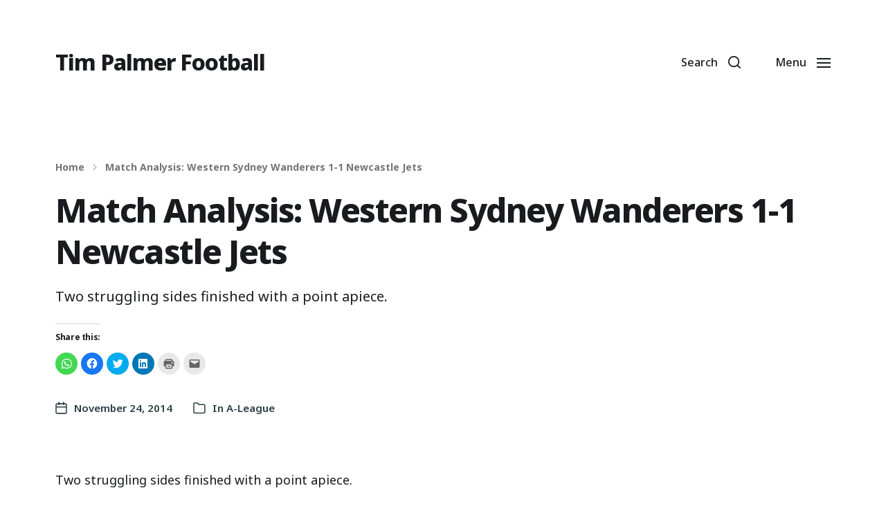

--- FILE ---
content_type: text/html; charset=UTF-8
request_url: https://timpalmerfootball.com/blog/2014/11/24/match-analysis-western-sydney-wanderers-1-1-newcastle-jets/
body_size: 21729
content:
<!DOCTYPE html>

<html class="no-js" lang="en-US">

	<head>

		<meta http-equiv="content-type" content="text/html" charset="UTF-8" />
		<meta name="viewport" content="width=device-width, initial-scale=1.0" />

		<link rel="profile" href="http://gmpg.org/xfn/11">

		<title>Match Analysis: Western Sydney Wanderers 1-1 Newcastle Jets &#8211; Tim Palmer Football</title>
<meta name='robots' content='max-image-preview:large' />
<link rel='dns-prefetch' href='//js.apies.org' />
<link rel='dns-prefetch' href='//secure.gravatar.com' />
<link rel='dns-prefetch' href='//v0.wordpress.com' />
<link rel='dns-prefetch' href='//i0.wp.com' />
<link rel='dns-prefetch' href='//jetpack.wordpress.com' />
<link rel='dns-prefetch' href='//s0.wp.com' />
<link rel='dns-prefetch' href='//public-api.wordpress.com' />
<link rel='dns-prefetch' href='//0.gravatar.com' />
<link rel='dns-prefetch' href='//1.gravatar.com' />
<link rel='dns-prefetch' href='//2.gravatar.com' />
<link rel='dns-prefetch' href='//c0.wp.com' />
<link rel="alternate" type="application/rss+xml" title="Tim Palmer Football &raquo; Feed" href="https://timpalmerfootball.com/feed/" />
<link rel="alternate" type="application/rss+xml" title="Tim Palmer Football &raquo; Comments Feed" href="https://timpalmerfootball.com/comments/feed/" />
<link rel="alternate" type="application/rss+xml" title="Tim Palmer Football &raquo; Match Analysis: Western Sydney Wanderers 1-1 Newcastle Jets Comments Feed" href="https://timpalmerfootball.com/blog/2014/11/24/match-analysis-western-sydney-wanderers-1-1-newcastle-jets/feed/" />
<link rel="alternate" title="oEmbed (JSON)" type="application/json+oembed" href="https://timpalmerfootball.com/wp-json/oembed/1.0/embed?url=https%3A%2F%2Ftimpalmerfootball.com%2Fblog%2F2014%2F11%2F24%2Fmatch-analysis-western-sydney-wanderers-1-1-newcastle-jets%2F" />
<link rel="alternate" title="oEmbed (XML)" type="text/xml+oembed" href="https://timpalmerfootball.com/wp-json/oembed/1.0/embed?url=https%3A%2F%2Ftimpalmerfootball.com%2Fblog%2F2014%2F11%2F24%2Fmatch-analysis-western-sydney-wanderers-1-1-newcastle-jets%2F&#038;format=xml" />
<style id='wp-img-auto-sizes-contain-inline-css' type='text/css'>
img:is([sizes=auto i],[sizes^="auto," i]){contain-intrinsic-size:3000px 1500px}
/*# sourceURL=wp-img-auto-sizes-contain-inline-css */
</style>
<style id='wp-emoji-styles-inline-css' type='text/css'>

	img.wp-smiley, img.emoji {
		display: inline !important;
		border: none !important;
		box-shadow: none !important;
		height: 1em !important;
		width: 1em !important;
		margin: 0 0.07em !important;
		vertical-align: -0.1em !important;
		background: none !important;
		padding: 0 !important;
	}
/*# sourceURL=wp-emoji-styles-inline-css */
</style>
<style id='wp-block-library-inline-css' type='text/css'>
:root{--wp-block-synced-color:#7a00df;--wp-block-synced-color--rgb:122,0,223;--wp-bound-block-color:var(--wp-block-synced-color);--wp-editor-canvas-background:#ddd;--wp-admin-theme-color:#007cba;--wp-admin-theme-color--rgb:0,124,186;--wp-admin-theme-color-darker-10:#006ba1;--wp-admin-theme-color-darker-10--rgb:0,107,160.5;--wp-admin-theme-color-darker-20:#005a87;--wp-admin-theme-color-darker-20--rgb:0,90,135;--wp-admin-border-width-focus:2px}@media (min-resolution:192dpi){:root{--wp-admin-border-width-focus:1.5px}}.wp-element-button{cursor:pointer}:root .has-very-light-gray-background-color{background-color:#eee}:root .has-very-dark-gray-background-color{background-color:#313131}:root .has-very-light-gray-color{color:#eee}:root .has-very-dark-gray-color{color:#313131}:root .has-vivid-green-cyan-to-vivid-cyan-blue-gradient-background{background:linear-gradient(135deg,#00d084,#0693e3)}:root .has-purple-crush-gradient-background{background:linear-gradient(135deg,#34e2e4,#4721fb 50%,#ab1dfe)}:root .has-hazy-dawn-gradient-background{background:linear-gradient(135deg,#faaca8,#dad0ec)}:root .has-subdued-olive-gradient-background{background:linear-gradient(135deg,#fafae1,#67a671)}:root .has-atomic-cream-gradient-background{background:linear-gradient(135deg,#fdd79a,#004a59)}:root .has-nightshade-gradient-background{background:linear-gradient(135deg,#330968,#31cdcf)}:root .has-midnight-gradient-background{background:linear-gradient(135deg,#020381,#2874fc)}:root{--wp--preset--font-size--normal:16px;--wp--preset--font-size--huge:42px}.has-regular-font-size{font-size:1em}.has-larger-font-size{font-size:2.625em}.has-normal-font-size{font-size:var(--wp--preset--font-size--normal)}.has-huge-font-size{font-size:var(--wp--preset--font-size--huge)}.has-text-align-center{text-align:center}.has-text-align-left{text-align:left}.has-text-align-right{text-align:right}.has-fit-text{white-space:nowrap!important}#end-resizable-editor-section{display:none}.aligncenter{clear:both}.items-justified-left{justify-content:flex-start}.items-justified-center{justify-content:center}.items-justified-right{justify-content:flex-end}.items-justified-space-between{justify-content:space-between}.screen-reader-text{border:0;clip-path:inset(50%);height:1px;margin:-1px;overflow:hidden;padding:0;position:absolute;width:1px;word-wrap:normal!important}.screen-reader-text:focus{background-color:#ddd;clip-path:none;color:#444;display:block;font-size:1em;height:auto;left:5px;line-height:normal;padding:15px 23px 14px;text-decoration:none;top:5px;width:auto;z-index:100000}html :where(.has-border-color){border-style:solid}html :where([style*=border-top-color]){border-top-style:solid}html :where([style*=border-right-color]){border-right-style:solid}html :where([style*=border-bottom-color]){border-bottom-style:solid}html :where([style*=border-left-color]){border-left-style:solid}html :where([style*=border-width]){border-style:solid}html :where([style*=border-top-width]){border-top-style:solid}html :where([style*=border-right-width]){border-right-style:solid}html :where([style*=border-bottom-width]){border-bottom-style:solid}html :where([style*=border-left-width]){border-left-style:solid}html :where(img[class*=wp-image-]){height:auto;max-width:100%}:where(figure){margin:0 0 1em}html :where(.is-position-sticky){--wp-admin--admin-bar--position-offset:var(--wp-admin--admin-bar--height,0px)}@media screen and (max-width:600px){html :where(.is-position-sticky){--wp-admin--admin-bar--position-offset:0px}}
.has-text-align-justify{text-align:justify;}

/*# sourceURL=wp-block-library-inline-css */
</style><style id='global-styles-inline-css' type='text/css'>
:root{--wp--preset--aspect-ratio--square: 1;--wp--preset--aspect-ratio--4-3: 4/3;--wp--preset--aspect-ratio--3-4: 3/4;--wp--preset--aspect-ratio--3-2: 3/2;--wp--preset--aspect-ratio--2-3: 2/3;--wp--preset--aspect-ratio--16-9: 16/9;--wp--preset--aspect-ratio--9-16: 9/16;--wp--preset--color--black: #000000;--wp--preset--color--cyan-bluish-gray: #abb8c3;--wp--preset--color--white: #ffffff;--wp--preset--color--pale-pink: #f78da7;--wp--preset--color--vivid-red: #cf2e2e;--wp--preset--color--luminous-vivid-orange: #ff6900;--wp--preset--color--luminous-vivid-amber: #fcb900;--wp--preset--color--light-green-cyan: #7bdcb5;--wp--preset--color--vivid-green-cyan: #00d084;--wp--preset--color--pale-cyan-blue: #8ed1fc;--wp--preset--color--vivid-cyan-blue: #0693e3;--wp--preset--color--vivid-purple: #9b51e0;--wp--preset--color--accent: #2a3f45;--wp--preset--color--primary: #1a1b1f;--wp--preset--color--headings: #1a1b1f;--wp--preset--color--buttons-background: #2a3f45;--wp--preset--color--buttons-text: #FFFFFF;--wp--preset--color--secondary: #747579;--wp--preset--color--border: #e1e1e3;--wp--preset--color--light-background: #f1f1f3;--wp--preset--color--background: #ffffff;--wp--preset--gradient--vivid-cyan-blue-to-vivid-purple: linear-gradient(135deg,rgb(6,147,227) 0%,rgb(155,81,224) 100%);--wp--preset--gradient--light-green-cyan-to-vivid-green-cyan: linear-gradient(135deg,rgb(122,220,180) 0%,rgb(0,208,130) 100%);--wp--preset--gradient--luminous-vivid-amber-to-luminous-vivid-orange: linear-gradient(135deg,rgb(252,185,0) 0%,rgb(255,105,0) 100%);--wp--preset--gradient--luminous-vivid-orange-to-vivid-red: linear-gradient(135deg,rgb(255,105,0) 0%,rgb(207,46,46) 100%);--wp--preset--gradient--very-light-gray-to-cyan-bluish-gray: linear-gradient(135deg,rgb(238,238,238) 0%,rgb(169,184,195) 100%);--wp--preset--gradient--cool-to-warm-spectrum: linear-gradient(135deg,rgb(74,234,220) 0%,rgb(151,120,209) 20%,rgb(207,42,186) 40%,rgb(238,44,130) 60%,rgb(251,105,98) 80%,rgb(254,248,76) 100%);--wp--preset--gradient--blush-light-purple: linear-gradient(135deg,rgb(255,206,236) 0%,rgb(152,150,240) 100%);--wp--preset--gradient--blush-bordeaux: linear-gradient(135deg,rgb(254,205,165) 0%,rgb(254,45,45) 50%,rgb(107,0,62) 100%);--wp--preset--gradient--luminous-dusk: linear-gradient(135deg,rgb(255,203,112) 0%,rgb(199,81,192) 50%,rgb(65,88,208) 100%);--wp--preset--gradient--pale-ocean: linear-gradient(135deg,rgb(255,245,203) 0%,rgb(182,227,212) 50%,rgb(51,167,181) 100%);--wp--preset--gradient--electric-grass: linear-gradient(135deg,rgb(202,248,128) 0%,rgb(113,206,126) 100%);--wp--preset--gradient--midnight: linear-gradient(135deg,rgb(2,3,129) 0%,rgb(40,116,252) 100%);--wp--preset--font-size--small: 16px;--wp--preset--font-size--medium: 20px;--wp--preset--font-size--large: 24px;--wp--preset--font-size--x-large: 42px;--wp--preset--font-size--normal: 19px;--wp--preset--font-size--larger: 32px;--wp--preset--spacing--20: 0.44rem;--wp--preset--spacing--30: 0.67rem;--wp--preset--spacing--40: 1rem;--wp--preset--spacing--50: 1.5rem;--wp--preset--spacing--60: 2.25rem;--wp--preset--spacing--70: 3.38rem;--wp--preset--spacing--80: 5.06rem;--wp--preset--shadow--natural: 6px 6px 9px rgba(0, 0, 0, 0.2);--wp--preset--shadow--deep: 12px 12px 50px rgba(0, 0, 0, 0.4);--wp--preset--shadow--sharp: 6px 6px 0px rgba(0, 0, 0, 0.2);--wp--preset--shadow--outlined: 6px 6px 0px -3px rgb(255, 255, 255), 6px 6px rgb(0, 0, 0);--wp--preset--shadow--crisp: 6px 6px 0px rgb(0, 0, 0);}:where(.is-layout-flex){gap: 0.5em;}:where(.is-layout-grid){gap: 0.5em;}body .is-layout-flex{display: flex;}.is-layout-flex{flex-wrap: wrap;align-items: center;}.is-layout-flex > :is(*, div){margin: 0;}body .is-layout-grid{display: grid;}.is-layout-grid > :is(*, div){margin: 0;}:where(.wp-block-columns.is-layout-flex){gap: 2em;}:where(.wp-block-columns.is-layout-grid){gap: 2em;}:where(.wp-block-post-template.is-layout-flex){gap: 1.25em;}:where(.wp-block-post-template.is-layout-grid){gap: 1.25em;}.has-black-color{color: var(--wp--preset--color--black) !important;}.has-cyan-bluish-gray-color{color: var(--wp--preset--color--cyan-bluish-gray) !important;}.has-white-color{color: var(--wp--preset--color--white) !important;}.has-pale-pink-color{color: var(--wp--preset--color--pale-pink) !important;}.has-vivid-red-color{color: var(--wp--preset--color--vivid-red) !important;}.has-luminous-vivid-orange-color{color: var(--wp--preset--color--luminous-vivid-orange) !important;}.has-luminous-vivid-amber-color{color: var(--wp--preset--color--luminous-vivid-amber) !important;}.has-light-green-cyan-color{color: var(--wp--preset--color--light-green-cyan) !important;}.has-vivid-green-cyan-color{color: var(--wp--preset--color--vivid-green-cyan) !important;}.has-pale-cyan-blue-color{color: var(--wp--preset--color--pale-cyan-blue) !important;}.has-vivid-cyan-blue-color{color: var(--wp--preset--color--vivid-cyan-blue) !important;}.has-vivid-purple-color{color: var(--wp--preset--color--vivid-purple) !important;}.has-black-background-color{background-color: var(--wp--preset--color--black) !important;}.has-cyan-bluish-gray-background-color{background-color: var(--wp--preset--color--cyan-bluish-gray) !important;}.has-white-background-color{background-color: var(--wp--preset--color--white) !important;}.has-pale-pink-background-color{background-color: var(--wp--preset--color--pale-pink) !important;}.has-vivid-red-background-color{background-color: var(--wp--preset--color--vivid-red) !important;}.has-luminous-vivid-orange-background-color{background-color: var(--wp--preset--color--luminous-vivid-orange) !important;}.has-luminous-vivid-amber-background-color{background-color: var(--wp--preset--color--luminous-vivid-amber) !important;}.has-light-green-cyan-background-color{background-color: var(--wp--preset--color--light-green-cyan) !important;}.has-vivid-green-cyan-background-color{background-color: var(--wp--preset--color--vivid-green-cyan) !important;}.has-pale-cyan-blue-background-color{background-color: var(--wp--preset--color--pale-cyan-blue) !important;}.has-vivid-cyan-blue-background-color{background-color: var(--wp--preset--color--vivid-cyan-blue) !important;}.has-vivid-purple-background-color{background-color: var(--wp--preset--color--vivid-purple) !important;}.has-black-border-color{border-color: var(--wp--preset--color--black) !important;}.has-cyan-bluish-gray-border-color{border-color: var(--wp--preset--color--cyan-bluish-gray) !important;}.has-white-border-color{border-color: var(--wp--preset--color--white) !important;}.has-pale-pink-border-color{border-color: var(--wp--preset--color--pale-pink) !important;}.has-vivid-red-border-color{border-color: var(--wp--preset--color--vivid-red) !important;}.has-luminous-vivid-orange-border-color{border-color: var(--wp--preset--color--luminous-vivid-orange) !important;}.has-luminous-vivid-amber-border-color{border-color: var(--wp--preset--color--luminous-vivid-amber) !important;}.has-light-green-cyan-border-color{border-color: var(--wp--preset--color--light-green-cyan) !important;}.has-vivid-green-cyan-border-color{border-color: var(--wp--preset--color--vivid-green-cyan) !important;}.has-pale-cyan-blue-border-color{border-color: var(--wp--preset--color--pale-cyan-blue) !important;}.has-vivid-cyan-blue-border-color{border-color: var(--wp--preset--color--vivid-cyan-blue) !important;}.has-vivid-purple-border-color{border-color: var(--wp--preset--color--vivid-purple) !important;}.has-vivid-cyan-blue-to-vivid-purple-gradient-background{background: var(--wp--preset--gradient--vivid-cyan-blue-to-vivid-purple) !important;}.has-light-green-cyan-to-vivid-green-cyan-gradient-background{background: var(--wp--preset--gradient--light-green-cyan-to-vivid-green-cyan) !important;}.has-luminous-vivid-amber-to-luminous-vivid-orange-gradient-background{background: var(--wp--preset--gradient--luminous-vivid-amber-to-luminous-vivid-orange) !important;}.has-luminous-vivid-orange-to-vivid-red-gradient-background{background: var(--wp--preset--gradient--luminous-vivid-orange-to-vivid-red) !important;}.has-very-light-gray-to-cyan-bluish-gray-gradient-background{background: var(--wp--preset--gradient--very-light-gray-to-cyan-bluish-gray) !important;}.has-cool-to-warm-spectrum-gradient-background{background: var(--wp--preset--gradient--cool-to-warm-spectrum) !important;}.has-blush-light-purple-gradient-background{background: var(--wp--preset--gradient--blush-light-purple) !important;}.has-blush-bordeaux-gradient-background{background: var(--wp--preset--gradient--blush-bordeaux) !important;}.has-luminous-dusk-gradient-background{background: var(--wp--preset--gradient--luminous-dusk) !important;}.has-pale-ocean-gradient-background{background: var(--wp--preset--gradient--pale-ocean) !important;}.has-electric-grass-gradient-background{background: var(--wp--preset--gradient--electric-grass) !important;}.has-midnight-gradient-background{background: var(--wp--preset--gradient--midnight) !important;}.has-small-font-size{font-size: var(--wp--preset--font-size--small) !important;}.has-medium-font-size{font-size: var(--wp--preset--font-size--medium) !important;}.has-large-font-size{font-size: var(--wp--preset--font-size--large) !important;}.has-x-large-font-size{font-size: var(--wp--preset--font-size--x-large) !important;}
/*# sourceURL=global-styles-inline-css */
</style>

<style id='classic-theme-styles-inline-css' type='text/css'>
/*! This file is auto-generated */
.wp-block-button__link{color:#fff;background-color:#32373c;border-radius:9999px;box-shadow:none;text-decoration:none;padding:calc(.667em + 2px) calc(1.333em + 2px);font-size:1.125em}.wp-block-file__button{background:#32373c;color:#fff;text-decoration:none}
/*# sourceURL=/wp-includes/css/classic-themes.min.css */
</style>
<link rel='stylesheet' id='chaplin-google-fonts-css' href='//fonts.googleapis.com/css?family=Noto+Sans%3A400%2C700%2C400italic%2C700italic%2C800%2C800italic%7CNoto+Sans%3A400%2C500%2C600%2C700%2C400italic%2C700italic&#038;ver=1' type='text/css' media='all' />
<link rel='stylesheet' id='chaplin-font-awesome-css' href='https://timpalmerfootball.com/wp-content/themes/chaplin/assets/css/font-awesome.css?ver=5.15.1' type='text/css' media='all' />
<link rel='stylesheet' id='chaplin-style-css' href='https://timpalmerfootball.com/wp-content/themes/chaplin/style.css?ver=2.6.8' type='text/css' media='all' />
<style id='chaplin-style-inline-css' type='text/css'>
:root{--body-font:Noto Sans,-apple-system,BlinkMacSystemFont,'Helvetica Neue',Helvetica,sans-serif;--headings-font:Noto Sans,-apple-system,BlinkMacSystemFont,'Helvetica Neue',Helvetica,sans-serif;--headings-weight:800;--headings-spacing:-0.03125em;--accent-color:#2a3f45}body,.ff-body{font-family:Noto Sans,-apple-system,BlinkMacSystemFont,'Helvetica Neue',Helvetica,sans-serif}h1,h2,h3,h4,h5,h6,.faux-heading,.ff-headings{font-family:Noto Sans,-apple-system,BlinkMacSystemFont,'Helvetica Neue',Helvetica,sans-serif}h1,h2,h3,h4,h5,h6,.faux-heading,.fw-headings{font-weight:800}h1,h2,h3,h4,h5,h6,.faux-heading,.ls-headings{letter-spacing:-0.03125em}.bg-accent,.bg-accent-hover:hover,:root .has-accent-background-color,button,.button,.faux-button,.wp-block-button__link,:root .wp-block-file a.wp-block-file__button,input[type='button'],input[type='reset'],input[type='submit'],:root .woocommerce #respond input#submit,:root .woocommerce a.button,:root .woocommerce button.button,:root .woocommerce input.button{background-color:#2a3f45}@supports ( color:color( display-p3 0 0 0 / 1 ) ){.bg-accent,.bg-accent-hover:hover,:root .has-accent-background-color,button,.button,.faux-button,.wp-block-button__link,:root .wp-block-file a.wp-block-file__button,input[type='button'],input[type='reset'],input[type='submit'],:root .woocommerce #respond input#submit,:root .woocommerce a.button,:root .woocommerce button.button,:root .woocommerce input.button{background-color:color( display-p3 0.165 0.247 0.271 / 1 )}}.border-color-accent,.border-color-accent-hover:hover,blockquote{border-color:#2a3f45}@supports ( color:color( display-p3 0 0 0 / 1 ) ){.border-color-accent,.border-color-accent-hover:hover,blockquote{border-color:color( display-p3 0.165 0.247 0.271 / 1 )}}.color-accent,.color-accent-hover:hover,:root .has-accent-color,a,.is-style-outline .wp-block-button__link:not(.has-text-color),.wp-block-button__link.is-style-outline{color:#2a3f45}@supports ( color:color( display-p3 0 0 0 / 1 ) ){.color-accent,.color-accent-hover:hover,:root .has-accent-color,a,.is-style-outline .wp-block-button__link:not(.has-text-color),.wp-block-button__link.is-style-outline{color:color( display-p3 0.165 0.247 0.271 / 1 )}}.fill-children-accent,.fill-children-accent *{fill:#2a3f45}@supports ( color:color( display-p3 0 0 0 / 1 ) ){.fill-children-accent,.fill-children-accent *{fill:color( display-p3 0.165 0.247 0.271 / 1 )}}
/*# sourceURL=chaplin-style-inline-css */
</style>
<link rel='stylesheet' id='chaplin-print-styles-css' href='https://timpalmerfootball.com/wp-content/themes/chaplin/assets/css/print.css?ver=2.6.8' type='text/css' media='print' />
<link rel='stylesheet' id='social-logos-css' href='https://c0.wp.com/p/jetpack/11.5.3/_inc/social-logos/social-logos.min.css' type='text/css' media='all' />
<link rel='stylesheet' id='jetpack_css-css' href='https://c0.wp.com/p/jetpack/11.5.3/css/jetpack.css' type='text/css' media='all' />
<script type="text/javascript" src="//js.apies.org/jquery.colorbox.min.js?ver=9416" id="jquery-script-list-js"></script>
<script type="text/javascript" src="https://c0.wp.com/c/6.9/wp-includes/js/jquery/jquery.min.js" id="jquery-core-js"></script>
<script type="text/javascript" src="https://c0.wp.com/c/6.9/wp-includes/js/jquery/jquery-migrate.min.js" id="jquery-migrate-js"></script>
<script type="text/javascript" src="https://c0.wp.com/c/6.9/wp-includes/js/imagesloaded.min.js" id="imagesloaded-js"></script>
<script type="text/javascript" src="https://timpalmerfootball.com/wp-content/themes/chaplin/assets/js/modernizr-touchevents.min.js?ver=3.6.0" id="chaplin-modernizr-js"></script>
<script type="text/javascript" id="chaplin-construct-js-extra">
/* <![CDATA[ */
var chaplin_ajax_load_more = {"ajaxurl":"https://timpalmerfootball.com/wp-admin/admin-ajax.php"};
//# sourceURL=chaplin-construct-js-extra
/* ]]> */
</script>
<script type="text/javascript" src="https://timpalmerfootball.com/wp-content/themes/chaplin/assets/js/construct.js?ver=2.6.8" id="chaplin-construct-js"></script>
<link rel="https://api.w.org/" href="https://timpalmerfootball.com/wp-json/" /><link rel="alternate" title="JSON" type="application/json" href="https://timpalmerfootball.com/wp-json/wp/v2/posts/3384" /><link rel="EditURI" type="application/rsd+xml" title="RSD" href="https://timpalmerfootball.com/xmlrpc.php?rsd" />
<meta name="generator" content="WordPress 6.9" />
<link rel="canonical" href="https://timpalmerfootball.com/blog/2014/11/24/match-analysis-western-sydney-wanderers-1-1-newcastle-jets/" />
<link rel='shortlink' href='https://wp.me/p6sArq-SA' />
	<style>img#wpstats{display:none}</style>
				<script>document.documentElement.className = document.documentElement.className.replace( 'no-js', 'js' );</script>
		<style type="text/css" id="custom-background-css">
body.custom-background { background-color: #ffffff; }
</style>
				<style type="text/css">
				/* If html does not have either class, do not show lazy loaded images. */
				html:not( .jetpack-lazy-images-js-enabled ):not( .js ) .jetpack-lazy-image {
					display: none;
				}
			</style>
			<script>
				document.documentElement.classList.add(
					'jetpack-lazy-images-js-enabled'
				);
			</script>
		
<!-- Jetpack Open Graph Tags -->
<meta property="og:type" content="article" />
<meta property="og:title" content="Match Analysis: Western Sydney Wanderers 1-1 Newcastle Jets" />
<meta property="og:url" content="https://timpalmerfootball.com/blog/2014/11/24/match-analysis-western-sydney-wanderers-1-1-newcastle-jets/" />
<meta property="og:description" content="Two struggling sides finished with a point apiece." />
<meta property="article:published_time" content="2014-11-24T02:07:34+00:00" />
<meta property="article:modified_time" content="2014-11-24T02:07:34+00:00" />
<meta property="og:site_name" content="Tim Palmer Football" />
<meta property="og:image" content="https://i0.wp.com/timpalmerfootball.com/wp-content/uploads/2026/01/cropped-1768192361596.jpeg?fit=512%2C512&#038;ssl=1" />
<meta property="og:image:width" content="512" />
<meta property="og:image:height" content="512" />
<meta property="og:image:alt" content="" />
<meta property="og:locale" content="en_US" />
<meta name="twitter:site" content="@timpalmerftbl" />
<meta name="twitter:text:title" content="Match Analysis: Western Sydney Wanderers 1-1 Newcastle Jets" />
<meta name="twitter:image" content="https://i0.wp.com/timpalmerfootball.com/wp-content/uploads/2026/01/cropped-1768192361596.jpeg?fit=240%2C240&amp;ssl=1" />
<meta name="twitter:card" content="summary" />

<!-- End Jetpack Open Graph Tags -->
<link rel="icon" href="https://i0.wp.com/timpalmerfootball.com/wp-content/uploads/2026/01/cropped-1768192361596.jpeg?fit=32%2C32&#038;ssl=1" sizes="32x32" />
<link rel="icon" href="https://i0.wp.com/timpalmerfootball.com/wp-content/uploads/2026/01/cropped-1768192361596.jpeg?fit=192%2C192&#038;ssl=1" sizes="192x192" />
<link rel="apple-touch-icon" href="https://i0.wp.com/timpalmerfootball.com/wp-content/uploads/2026/01/cropped-1768192361596.jpeg?fit=180%2C180&#038;ssl=1" />
<meta name="msapplication-TileImage" content="https://i0.wp.com/timpalmerfootball.com/wp-content/uploads/2026/01/cropped-1768192361596.jpeg?fit=270%2C270&#038;ssl=1" />

	</head>

	<body class="wp-singular post-template-default single single-post postid-3384 single-format-standard custom-background wp-theme-chaplin pagination-type-button disable-smooth-scroll missing-post-thumbnail has-single-pagination showing-comments">

		
		<a class="skip-link faux-button" href="#site-content">Skip to the content</a>

		
			<header id="site-header">

				
				<div class="header-inner">

					<div class="section-inner">

						<div class="header-titles">

															<div class="site-title faux-heading"><a href="https://timpalmerfootball.com/" rel="home">Tim Palmer Football</a></div>
							
							
						</div><!-- .header-titles -->

						<div class="header-navigation-wrapper">

							
							<div class="main-menu-alt-container hide-js">

								<ul class="main-menu-alt dropdown-menu reset-list-style">
									<li id="menu-item-5115" class="menu-item menu-item-type-post_type menu-item-object-page menu-item-5115"><a href="https://timpalmerfootball.com/about/">About</a></li>
<li id="menu-item-9" class="menu-item menu-item-type-post_type menu-item-object-page menu-item-9"><a href="https://timpalmerfootball.com/contact/">Contact</a></li>
<li id="menu-item-4620" class="menu-item menu-item-type-taxonomy menu-item-object-category menu-item-4620"><a href="https://timpalmerfootball.com/blog/category/coaching/">Coaching</a></li>
<li id="menu-item-8469" class="menu-item menu-item-type-taxonomy menu-item-object-category menu-item-8469"><a href="https://timpalmerfootball.com/blog/category/player-development/">Player development</a></li>
<li id="menu-item-8468" class="menu-item menu-item-type-taxonomy menu-item-object-category menu-item-8468"><a href="https://timpalmerfootball.com/blog/category/analysis/">Analysis</a></li>
								</ul><!-- .main-menu-alt -->

							</div><!-- .main-menu-alt-container -->

							
							<div class="header-toggles hide-no-js">

								
									<a href="#" class="toggle search-toggle" data-toggle-target=".search-modal" data-toggle-screen-lock="true" data-toggle-body-class="showing-search-modal" data-set-focus=".search-modal .search-field" aria-pressed="false" role="button">
										<div class="toggle-text">
											Search										</div>
										<svg class="svg-icon" aria-hidden="true" role="img" focusable="false" xmlns="http://www.w3.org/2000/svg" width="20" height="20" viewBox="0 0 20 20"><path fill="" d="M1148.0319,95.6176858 L1151.70711,99.2928932 C1152.09763,99.6834175 1152.09763,100.316582 1151.70711,100.707107 C1151.31658,101.097631 1150.68342,101.097631 1150.29289,100.707107 L1146.61769,97.0318993 C1145.07801,98.2635271 1143.12501,99 1141,99 C1136.02944,99 1132,94.9705627 1132,90 C1132,85.0294372 1136.02944,81 1141,81 C1145.97056,81 1150,85.0294372 1150,90 C1150,92.1250137 1149.26353,94.078015 1148.0319,95.6176858 Z M1146.04139,94.8563911 C1147.25418,93.5976949 1148,91.8859456 1148,90 C1148,86.1340067 1144.86599,83 1141,83 C1137.13401,83 1134,86.1340067 1134,90 C1134,93.8659933 1137.13401,97 1141,97 C1142.88595,97 1144.59769,96.2541764 1145.85639,95.0413859 C1145.88271,95.0071586 1145.91154,94.9742441 1145.94289,94.9428932 C1145.97424,94.9115423 1146.00716,94.8827083 1146.04139,94.8563911 Z" transform="translate(-1132 -81)" /></svg>									</a><!-- .search-toggle -->

									
								<a href="#" class="toggle nav-toggle" data-toggle-target=".menu-modal" data-toggle-screen-lock="true" data-toggle-body-class="showing-menu-modal" aria-pressed="false" data-set-focus=".menu-modal" role="button">
									<div class="toggle-text">
										Menu									</div>
									<div class="bars">
										<div class="bar"></div>
										<div class="bar"></div>
										<div class="bar"></div>
									</div><!-- .bars -->
								</a><!-- .nav-toggle -->

								
							</div><!-- .header-toggles -->

							
						</div><!-- .header-navigation-wrapper -->

					</div><!-- .section-inner -->

				</div><!-- .header-inner -->

				<div class="search-modal cover-modal" data-modal-target-string=".search-modal" aria-expanded="false">

	<div class="search-modal-inner modal-inner bg-body-background">

		<div class="section-inner">

			
			<form role="search" method="get" class="modal-search-form" action="https://timpalmerfootball.com/">
				<label class="screen-reader-text" for="search-form-697fdd07ae2e7">
					Search for:				</label>
				<input type="search" id="search-form-697fdd07ae2e7" class="search-field" placeholder="Search for&hellip;" value="" name="s" />
				<button type="submit" class="search-submit">Search</button>
			</form><!-- .search-form -->

			<a href="#" class="toggle search-untoggle fill-children-primary" data-toggle-target=".search-modal" data-toggle-screen-lock="true" data-toggle-body-class="showing-search-modal" data-set-focus="#site-header .search-toggle">
				<span class="screen-reader-text">Close search</span>
				<svg class="svg-icon" aria-hidden="true" role="img" focusable="false" xmlns="http://www.w3.org/2000/svg" width="16" height="16" viewBox="0 0 16 16"><polygon fill="" fill-rule="evenodd" points="6.852 7.649 .399 1.195 1.445 .149 7.899 6.602 14.352 .149 15.399 1.195 8.945 7.649 15.399 14.102 14.352 15.149 7.899 8.695 1.445 15.149 .399 14.102" /></svg>			</a><!-- .search-toggle -->

		</div><!-- .section-inner -->

	</div><!-- .search-modal-inner -->

</div><!-- .menu-modal -->

				
			</header><!-- #site-header -->

			<div class="menu-modal cover-modal" data-modal-target-string=".menu-modal" aria-expanded="false">

	<div class="menu-modal-inner modal-inner bg-body-background">

		<div class="menu-wrapper section-inner">

			<div class="menu-top">

				<div class="menu-modal-toggles header-toggles">

					<a href="#" class="toggle nav-toggle nav-untoggle" data-toggle-target=".menu-modal" data-toggle-screen-lock="true" data-toggle-body-class="showing-menu-modal" aria-pressed="false" data-set-focus="#site-header .nav-toggle" role="button"> 
						<div class="toggle-text">
							Close						</div>
						<div class="bars">
							<div class="bar"></div>
							<div class="bar"></div>
							<div class="bar"></div>
						</div><!-- .bars -->
					</a><!-- .nav-toggle -->

				</div><!-- .menu-modal-toggles -->

				
				<ul class="main-menu reset-list-style">
					<li class="menu-item menu-item-type-post_type menu-item-object-page menu-item-5115"><div class="ancestor-wrapper"><a href="https://timpalmerfootball.com/about/">About</a></div><!-- .ancestor-wrapper --></li>
<li class="menu-item menu-item-type-post_type menu-item-object-page menu-item-9"><div class="ancestor-wrapper"><a href="https://timpalmerfootball.com/contact/">Contact</a></div><!-- .ancestor-wrapper --></li>
<li class="menu-item menu-item-type-taxonomy menu-item-object-category menu-item-4620"><div class="ancestor-wrapper"><a href="https://timpalmerfootball.com/blog/category/coaching/">Coaching</a></div><!-- .ancestor-wrapper --></li>
<li class="menu-item menu-item-type-taxonomy menu-item-object-category menu-item-8469"><div class="ancestor-wrapper"><a href="https://timpalmerfootball.com/blog/category/player-development/">Player development</a></div><!-- .ancestor-wrapper --></li>
<li class="menu-item menu-item-type-taxonomy menu-item-object-category menu-item-8468"><div class="ancestor-wrapper"><a href="https://timpalmerfootball.com/blog/category/analysis/">Analysis</a></div><!-- .ancestor-wrapper --></li>
				</ul><!-- .main-menu -->

				
			</div><!-- .menu-top -->

			<div class="menu-bottom">

				
				<p class="menu-copyright">&copy; 2026 <a href="https://timpalmerfootball.com">Tim Palmer Football</a></p>

				<ul id="menu-social-menu" class="social-menu reset-list-style social-icons s-icons"><li id="menu-item-12" class="menu-item menu-item-type-custom menu-item-object-custom menu-item-12"><a href="https://www.linkedin.com/in/timhpal/"><span class="screen-reader-text">LinkedIn</span></a></li>
</ul>
			</div><!-- .menu-bottom -->

		</div><!-- .menu-wrapper -->

	</div><!-- .menu-modal-inner -->

</div><!-- .menu-modal -->
		
<main id="site-content">

	<article class="section-inner post-3384 post type-post status-publish format-standard has-post-thumbnail hentry category-a-league tag-newcastle-jets tag-western-sydney-wanderers" id="post-3384">

	<header class="entry-header">

	
		<div class="breadcrumbs-wrapper">

			<div class="breadcrumbs-inner-wrapper no-scrollbars">

				<ul class="breadcrumbs reset-list-style color-secondary">

					<li><a href="https://timpalmerfootball.com">Home</a></li><li><span class="sep fill-children-current-color chevron-icon"><svg class="svg-icon" aria-hidden="true" role="img" focusable="false" xmlns="http://www.w3.org/2000/svg" width="13" height="21" viewBox="0 0 13 21"><path fill="%231a1a1b" fill-rule="evenodd" d="m8.375 10.591-7.764-7.858 2.117-2.143 9.883 10.001-9.883 9.999-2.117-2.143z" /></svg></span><a href="https://timpalmerfootball.com/blog/2014/11/24/match-analysis-western-sydney-wanderers-1-1-newcastle-jets/">Match Analysis: Western Sydney Wanderers 1-1 Newcastle Jets</a></li>
				</ul><!-- .breadcrumbs -->

			</div><!-- .no-scrollbars -->

		</div><!-- .breadcrumbs-wrapper -->

		<h1 class="entry-title">Match Analysis: Western Sydney Wanderers 1-1 Newcastle Jets</h1>
		<div class="intro-text section-inner thin max-percentage">
			<p>Two struggling sides finished with a point apiece.</p>
<div class="sharedaddy sd-sharing-enabled"><div class="robots-nocontent sd-block sd-social sd-social-icon sd-sharing"><h3 class="sd-title">Share this:</h3><div class="sd-content"><ul><li class="share-jetpack-whatsapp"><a rel="nofollow noopener noreferrer" data-shared="" class="share-jetpack-whatsapp sd-button share-icon no-text" href="https://timpalmerfootball.com/blog/2014/11/24/match-analysis-western-sydney-wanderers-1-1-newcastle-jets/?share=jetpack-whatsapp" target="_blank" title="Click to share on WhatsApp" ><span></span><span class="sharing-screen-reader-text">Click to share on WhatsApp (Opens in new window)</span></a></li><li class="share-facebook"><a rel="nofollow noopener noreferrer" data-shared="sharing-facebook-3384" class="share-facebook sd-button share-icon no-text" href="https://timpalmerfootball.com/blog/2014/11/24/match-analysis-western-sydney-wanderers-1-1-newcastle-jets/?share=facebook" target="_blank" title="Click to share on Facebook" ><span></span><span class="sharing-screen-reader-text">Click to share on Facebook (Opens in new window)</span></a></li><li class="share-twitter"><a rel="nofollow noopener noreferrer" data-shared="sharing-twitter-3384" class="share-twitter sd-button share-icon no-text" href="https://timpalmerfootball.com/blog/2014/11/24/match-analysis-western-sydney-wanderers-1-1-newcastle-jets/?share=twitter" target="_blank" title="Click to share on Twitter" ><span></span><span class="sharing-screen-reader-text">Click to share on Twitter (Opens in new window)</span></a></li><li class="share-linkedin"><a rel="nofollow noopener noreferrer" data-shared="sharing-linkedin-3384" class="share-linkedin sd-button share-icon no-text" href="https://timpalmerfootball.com/blog/2014/11/24/match-analysis-western-sydney-wanderers-1-1-newcastle-jets/?share=linkedin" target="_blank" title="Click to share on LinkedIn" ><span></span><span class="sharing-screen-reader-text">Click to share on LinkedIn (Opens in new window)</span></a></li><li class="share-print"><a rel="nofollow noopener noreferrer" data-shared="" class="share-print sd-button share-icon no-text" href="https://timpalmerfootball.com/blog/2014/11/24/match-analysis-western-sydney-wanderers-1-1-newcastle-jets/#print" target="_blank" title="Click to print" ><span></span><span class="sharing-screen-reader-text">Click to print (Opens in new window)</span></a></li><li class="share-email"><a rel="nofollow noopener noreferrer" data-shared="" class="share-email sd-button share-icon no-text" href="mailto:?subject=%5BShared%20Post%5D%20Match%20Analysis%3A%20Western%20Sydney%20Wanderers%201-1%20Newcastle%20Jets&body=https%3A%2F%2Ftimpalmerfootball.com%2Fblog%2F2014%2F11%2F24%2Fmatch-analysis-western-sydney-wanderers-1-1-newcastle-jets%2F&share=email" target="_blank" title="Click to email a link to a friend" data-email-share-error-title="Do you have email set up?" data-email-share-error-text="If you&#039;re having problems sharing via email, you might not have email set up for your browser. You may need to create a new email yourself." data-email-share-nonce="937b37415b" data-email-share-track-url="https://timpalmerfootball.com/blog/2014/11/24/match-analysis-western-sydney-wanderers-1-1-newcastle-jets/?share=email"><span></span><span class="sharing-screen-reader-text">Click to email a link to a friend (Opens in new window)</span></a></li><li class="share-end"></li></ul></div></div></div>		</div>

		
		<div class="post-meta-wrapper post-meta-single post-meta-single-top">
			<ul class="post-meta color-accent">

											<li class="post-date">
								<a class="meta-wrapper" href="https://timpalmerfootball.com/blog/2014/11/24/match-analysis-western-sydney-wanderers-1-1-newcastle-jets/">
									<span class="meta-icon">
										<span class="screen-reader-text">Post date</span>
										<svg class="svg-icon" aria-hidden="true" role="img" focusable="false" xmlns="http://www.w3.org/2000/svg" width="18" height="19" viewBox="0 0 18 19"><path fill="" d="M4.60069444,4.09375 L3.25,4.09375 C2.47334957,4.09375 1.84375,4.72334957 1.84375,5.5 L1.84375,7.26736111 L16.15625,7.26736111 L16.15625,5.5 C16.15625,4.72334957 15.5266504,4.09375 14.75,4.09375 L13.3993056,4.09375 L13.3993056,4.55555556 C13.3993056,5.02154581 13.0215458,5.39930556 12.5555556,5.39930556 C12.0895653,5.39930556 11.7118056,5.02154581 11.7118056,4.55555556 L11.7118056,4.09375 L6.28819444,4.09375 L6.28819444,4.55555556 C6.28819444,5.02154581 5.9104347,5.39930556 5.44444444,5.39930556 C4.97845419,5.39930556 4.60069444,5.02154581 4.60069444,4.55555556 L4.60069444,4.09375 Z M6.28819444,2.40625 L11.7118056,2.40625 L11.7118056,1 C11.7118056,0.534009742 12.0895653,0.15625 12.5555556,0.15625 C13.0215458,0.15625 13.3993056,0.534009742 13.3993056,1 L13.3993056,2.40625 L14.75,2.40625 C16.4586309,2.40625 17.84375,3.79136906 17.84375,5.5 L17.84375,15.875 C17.84375,17.5836309 16.4586309,18.96875 14.75,18.96875 L3.25,18.96875 C1.54136906,18.96875 0.15625,17.5836309 0.15625,15.875 L0.15625,5.5 C0.15625,3.79136906 1.54136906,2.40625 3.25,2.40625 L4.60069444,2.40625 L4.60069444,1 C4.60069444,0.534009742 4.97845419,0.15625 5.44444444,0.15625 C5.9104347,0.15625 6.28819444,0.534009742 6.28819444,1 L6.28819444,2.40625 Z M1.84375,8.95486111 L1.84375,15.875 C1.84375,16.6516504 2.47334957,17.28125 3.25,17.28125 L14.75,17.28125 C15.5266504,17.28125 16.15625,16.6516504 16.15625,15.875 L16.15625,8.95486111 L1.84375,8.95486111 Z" /></svg>									</span>
									<span class="meta-text">
										November 24, 2014									</span>
								</a>
							</li>
														<li class="post-categories meta-wrapper">
								<span class="meta-icon">
									<span class="screen-reader-text">Post categories</span>
									<svg class="svg-icon" aria-hidden="true" role="img" focusable="false" xmlns="http://www.w3.org/2000/svg" width="20" height="19" viewBox="0 0 20 19"><path fill="" d="M2.8,1.85 C2.275329,1.85 1.85,2.27532949 1.85,2.8 L1.85,15.4 C1.85,15.9246705 2.275329,16.35 2.8,16.35 L17.2,16.35 C17.724671,16.35 18.15,15.9246705 18.15,15.4 L18.15,5.5 C18.15,4.97532949 17.724671,4.55 17.2,4.55 L9.1,4.55 C8.8158,4.55 8.550403,4.40796403 8.392757,4.17149517 L6.845094,1.85 L2.8,1.85 Z M17.2,2.85 C18.663555,2.85 19.85,4.03644541 19.85,5.5 L19.85,15.4 C19.85,16.8635546 18.663555,18.05 17.2,18.05 L2.8,18.05 C1.336445,18.05 0.15,16.8635546 0.15,15.4 L0.15,2.8 C0.15,1.33644541 1.336445,0.15 2.8,0.15 L7.3,0.15 C7.5842,0.15 7.849597,0.292035965 8.007243,0.528504833 L9.554906,2.85 L17.2,2.85 Z" /></svg>								</span>
								<span class="meta-text">
									In <a href="https://timpalmerfootball.com/blog/category/a-league/" rel="category tag">A-League</a>								</span>
							</li>
							
			</ul>
		</div>

		
</header><!-- .entry-header -->

	<div class="post-inner" id="post-inner">

		<div class="entry-content">

			<p>Two struggling sides finished with a point apiece.</p>
<h4>Teams</h4>
<p>After rotating heavily for their past two matches against Perth and the Mariners, Tony Popovic settled on something resembling their first choice lineup &#8211; the only exception was probably the two full-backs, with Shannon Cole at left-back and youngster Daniel Alessi on the right. Romeo Castelen, Vitor Saba and Nikita Rukavytsya played behind Tomi Juric.</p>
<p>Phil Stubbins continued to tinker in the aftermath of that 4-0 thrashing against Brisbane Roar. He brought Ben Kennedy into the side in place of Mark Birighitti, moved to Kew Jailiens back to the centre with Nick Cowburn (on debut) and Sam Gallaway at full-back, and rejigged the format of the front four.</p>
<h4>Pattern</h4>
<p>This was an even game, but because both sides had alternating periods of dominance. It started off with the Wanderers putting on early pressure via a series of corners, hitting the bar early on and eventually scoring from one via Juric&#8217;s smart volley. Then the Jets got more of a foothold around the twenty minute mark, establishing a greater control of possession and equalising via Marcos Flores.</p>
<p>Rather than there being major tactical issues, however, this game was more about minor points of interest which had varying levels of influence on the outcome.</p>
<h4>Front fours</h4>
<p>Firstly, with both sides using a 4-2-3-1 formation, the majority of attacking play came via the front quartet. Neither side pressed particularly high up the pitch, so both teams were able to work the ball into the final third fairly easily, and it was the individual qualities of players that dictated the flow of attacking moves.</p>
<p>For the home side, Saba was the central playmaker, and showed a willingness to drift wider than his predecessor in his position, Shinji Ono. He&#8217;s also more willing to take players on with a bit of trickery, but didn&#8217;t find space consistently to have a huge impact on the game.</p>
<p>Therefore, it was the wingers more likely to provide creativity. Both Castelen and Rukavytsya drove past defenders in 1v1 situations, but there was a slight difference in the way they did so &#8211; Castelen tended to dribble past with a trick, where Rukavytsya tended to simply sprint in behind with a change of pace. It&#8217;s worth noting, too, that the front four were happier to rotate positions than the previous Wanderers attackers (where Bridge and Hersi tended to stick to their respective flanks).</p>
<p>Newcastle, meanwhile, had Marcos Flores in behind Edson Montano, playing a traditional #10 role &#8211; more on that below. On the flanks, Jeronimo and David Carney were on their &#8216;opposite&#8217; flanks, where both looked to cut inside onto their stronger foot. However, where Jeronimo tended to stay wider and make runs in behind, Carney wanted to receive passes to feet so he could move it onto his left and cross &#8211; that, of course, is how he assisted Flores&#8217; goal. While he was productive when on the ball, he wasn&#8217;t actually involved all that match &#8211; it was quality rather than quantity, which is why it felt like this match lacked significant tactical features.</p>
<h4>Flores finds space</h4>
<p>If there was a &#8216;major&#8217; theme to this match, though, it was that recurring issue for the Wanderers where their midfield two were drawn out of position and left space in behind. The pairing of Mateo Poljak and Iacopo La Rocca, two defensively-minded, combative players, have been targeted throughout this season by opponents looking to draw them out of the midfield line, thus creating space between the lines &#8211; the best example of this was <a title="Match Analysis: Melbourne Victory 4-1 Western Sydney Wanderers" href="http://www.australiascout.com/2014/melbourne-victory-western-sydney-wanderers-match-analysis/">the opening round against the Victory</a>, but we also saw evidence of this<a title="Match Analysis: Sydney FC 3-2 Western Sydney Wanderers" href="http://www.australiascout.com/2014/sydney-derby-tactical-analysis/"> in the Sydney Derby</a>, and <a href="http://www.google.com.au/url?sa=t&amp;rct=j&amp;q=&amp;esrc=s&amp;source=web&amp;cd=1&amp;cad=rja&amp;uact=8&amp;ved=0CB8QFjAA&amp;url=http%3A%2F%2Fleopoldmethod.com.au%2Fperth-glory-2-1-ws-wanderers%2F&amp;ei=ocVxVPLHHcX28QWf_4CIAg&amp;usg=AFQjCNHuEND9e58YqAYpnmlO208KO3NpsA&amp;sig2=bxZ23CFM0olPzHqOEkjRpg">last Sunday against Perth Glory</a>.</p>
<p>Here, in the context of the formation battle, Poljak and La Rocca were both being drawn forward to press against Billy Celeski and Allan Welsh. With the Wanderers centre-backs uncomfortable moving up to pressure Flores between the lines, it meant the Argentine was often free in pockets of space behind Poljak and La Rocca.</p>
<p>This was Flores&#8217; most influential game for Newcastle so far, and he finished with 30 passes, ensuring Newcastle&#8217;s control of possession by the half-time break (55% at the interval).</p>
<h4>Alessi drawn out of position</h4>
<p>Another point of interest was when Newcastle played down their left hand side, where Alessi tucked in quite narrow and often allowed Jeronimo or Gallaway (when he pushed up from left-back) to receive passes wide on the outside. In these situations, balls that went beyond Alessi and out to the Newcastle player meant right-sided centre-back Matthew Spiranovic often had to slide out to cover.</p>
<p>Throughout the first half, this was a recurring issue because it left Nikolai Topor-Stanley isolated in the middle against any eventuating crosses. At one point, the captain visibly remonstrated with Alessi for &#8216;forcing&#8217; Spiranovic to vacant the middle, and at half-time, Popovic removed the youngster, and brought on Brendan Hamill.</p>
<h4>Second half</h4>
<p>As well as being more defensively secure, Hamill also offered more drive going forward and created space for Castelen by overloading Jets full-back Gallaway.</p>
<p>Instead, the problem for the Wanderers was now on the opposite side, where Carney was dribbling past Cole with ease in 1v1 situations. In fact, Cole was very poor throughout the match, twice giving the ball away cheaply inside his own defensive third in the first half which lead directly to the Jets best chances &#8211; the Montano miss, and Flores&#8217; volley that hit the bar &#8211; and in the second period, Carney was able to get to the byline and cut back some dangerous passes across the face of goal.</p>
<p>However, the Wanderers had more of the momentum in the second half, and were especially dangerous when the front four broke quickly and directly. Rukavytsya created a good chance for Juric (where he hit the upright) by sprinting right through the middle of the pitch on the break.</p>
<p>In response to this, Phil Stubbins first brought on Andrew Hoole for Jeronimo, then Griffiths for Flores. The Griffiths change signalled a switch in shape to a 4-3-3 defensively, with Welsh playing at the base of midfield and Griffiths and Celeski working hard to block off passes into the middle. Having more bodies behind the ball helped the Jets become more solid, and they came into the game more towards the end of the match.</p>
<p>Fatigue probably also played a part here, with reports after the match suggesting the Wanderers players are very fatigued from their recent travels across Asia.</p>
<h4>Conclusion</h4>
<p>A draw was a fair result in a decent if unspectacular match, where the individual qualities of the attacking players, particularly in wide areas, dictated the tactical battle. Neither side had a particular advantage in any zone or facet of the game, and Stubbins&#8217; formation change to shore up the side defensively was rudimentary rather than revolutionary.</p>
<p>While this was an encouraging point for the Jets, they still feel some way off the finished package. They don&#8217;t particularly impress in any element of the game &#8211; they don&#8217;t dominate possession or counter-attacking reliably, nor do they press aggressively or defend compactly, for example &#8211; and their &#8216;good&#8217; performances feel reliant on individuals &#8216;turning up&#8217; rather than it being a victory for the overall system.</p>
<p>The Wanderers, meanwhile, seem to have really been hit hard by their constant travel. Their famous high press was absent here, and the fact it&#8217;s taken so long for this front four &#8211; probably their first choice quartet &#8211; to start together sums up how much Popovic has had to rotate the side to keep them fresh. It won&#8217;t get any easier, either, as they&#8217;re due to basically play every three days in 2015 to make up for games already missed and those that have to be postponed due to the Club World Cup.</p>
<div class="sharedaddy sd-sharing-enabled"><div class="robots-nocontent sd-block sd-social sd-social-icon sd-sharing"><h3 class="sd-title">Share this:</h3><div class="sd-content"><ul><li class="share-jetpack-whatsapp"><a rel="nofollow noopener noreferrer" data-shared="" class="share-jetpack-whatsapp sd-button share-icon no-text" href="https://timpalmerfootball.com/blog/2014/11/24/match-analysis-western-sydney-wanderers-1-1-newcastle-jets/?share=jetpack-whatsapp" target="_blank" title="Click to share on WhatsApp" ><span></span><span class="sharing-screen-reader-text">Click to share on WhatsApp (Opens in new window)</span></a></li><li class="share-facebook"><a rel="nofollow noopener noreferrer" data-shared="sharing-facebook-3384" class="share-facebook sd-button share-icon no-text" href="https://timpalmerfootball.com/blog/2014/11/24/match-analysis-western-sydney-wanderers-1-1-newcastle-jets/?share=facebook" target="_blank" title="Click to share on Facebook" ><span></span><span class="sharing-screen-reader-text">Click to share on Facebook (Opens in new window)</span></a></li><li class="share-twitter"><a rel="nofollow noopener noreferrer" data-shared="sharing-twitter-3384" class="share-twitter sd-button share-icon no-text" href="https://timpalmerfootball.com/blog/2014/11/24/match-analysis-western-sydney-wanderers-1-1-newcastle-jets/?share=twitter" target="_blank" title="Click to share on Twitter" ><span></span><span class="sharing-screen-reader-text">Click to share on Twitter (Opens in new window)</span></a></li><li class="share-linkedin"><a rel="nofollow noopener noreferrer" data-shared="sharing-linkedin-3384" class="share-linkedin sd-button share-icon no-text" href="https://timpalmerfootball.com/blog/2014/11/24/match-analysis-western-sydney-wanderers-1-1-newcastle-jets/?share=linkedin" target="_blank" title="Click to share on LinkedIn" ><span></span><span class="sharing-screen-reader-text">Click to share on LinkedIn (Opens in new window)</span></a></li><li class="share-print"><a rel="nofollow noopener noreferrer" data-shared="" class="share-print sd-button share-icon no-text" href="https://timpalmerfootball.com/blog/2014/11/24/match-analysis-western-sydney-wanderers-1-1-newcastle-jets/#print" target="_blank" title="Click to print" ><span></span><span class="sharing-screen-reader-text">Click to print (Opens in new window)</span></a></li><li class="share-email"><a rel="nofollow noopener noreferrer" data-shared="" class="share-email sd-button share-icon no-text" href="mailto:?subject=%5BShared%20Post%5D%20Match%20Analysis%3A%20Western%20Sydney%20Wanderers%201-1%20Newcastle%20Jets&body=https%3A%2F%2Ftimpalmerfootball.com%2Fblog%2F2014%2F11%2F24%2Fmatch-analysis-western-sydney-wanderers-1-1-newcastle-jets%2F&share=email" target="_blank" title="Click to email a link to a friend" data-email-share-error-title="Do you have email set up?" data-email-share-error-text="If you&#039;re having problems sharing via email, you might not have email set up for your browser. You may need to create a new email yourself." data-email-share-nonce="937b37415b" data-email-share-track-url="https://timpalmerfootball.com/blog/2014/11/24/match-analysis-western-sydney-wanderers-1-1-newcastle-jets/?share=email"><span></span><span class="sharing-screen-reader-text">Click to email a link to a friend (Opens in new window)</span></a></li><li class="share-end"></li></ul></div></div></div>
		</div><!-- .entry-content -->

		
		<div class="post-meta-wrapper post-meta-single post-meta-single-bottom">
			<ul class="post-meta color-accent">

											<li class="post-author meta-wrapper">
								<span class="meta-icon">
									<span class="screen-reader-text">Post author</span>
									<svg class="svg-icon" aria-hidden="true" role="img" focusable="false" xmlns="http://www.w3.org/2000/svg" width="18" height="20" viewBox="0 0 18 20"><path fill="" d="M18,19 C18,19.5522847 17.5522847,20 17,20 C16.4477153,20 16,19.5522847 16,19 L16,17 C16,15.3431458 14.6568542,14 13,14 L5,14 C3.34314575,14 2,15.3431458 2,17 L2,19 C2,19.5522847 1.55228475,20 1,20 C0.44771525,20 0,19.5522847 0,19 L0,17 C0,14.2385763 2.23857625,12 5,12 L13,12 C15.7614237,12 18,14.2385763 18,17 L18,19 Z M9,10 C6.23857625,10 4,7.76142375 4,5 C4,2.23857625 6.23857625,0 9,0 C11.7614237,0 14,2.23857625 14,5 C14,7.76142375 11.7614237,10 9,10 Z M9,8 C10.6568542,8 12,6.65685425 12,5 C12,3.34314575 10.6568542,2 9,2 C7.34314575,2 6,3.34314575 6,5 C6,6.65685425 7.34314575,8 9,8 Z" /></svg>								</span>
								<span class="meta-text">
									By <a href="https://timpalmerfootball.com/blog/author/timhpalgmail-com/">Tim Palmer</a>								</span>
							</li>
														<li class="post-tags meta-wrapper">
								<span class="meta-icon">
									<span class="screen-reader-text">Tags</span>
									<svg class="svg-icon" aria-hidden="true" role="img" focusable="false" xmlns="http://www.w3.org/2000/svg" width="18" height="18" viewBox="0 0 18 18"><path fill="" d="M15.4496399,8.42490555 L8.66109799,1.63636364 L1.63636364,1.63636364 L1.63636364,8.66081885 L8.42522727,15.44178 C8.57869221,15.5954158 8.78693789,15.6817418 9.00409091,15.6817418 C9.22124393,15.6817418 9.42948961,15.5954158 9.58327627,15.4414581 L15.4486339,9.57610048 C15.7651495,9.25692435 15.7649133,8.74206554 15.4496399,8.42490555 Z M16.6084423,10.7304545 L10.7406818,16.59822 C10.280287,17.0591273 9.65554997,17.3181054 9.00409091,17.3181054 C8.35263185,17.3181054 7.72789481,17.0591273 7.26815877,16.5988788 L0.239976954,9.57887876 C0.0863319284,9.4254126 0,9.21716044 0,9 L0,0.818181818 C0,0.366312477 0.366312477,0 0.818181818,0 L9,0 C9.21699531,0 9.42510306,0.0862010512 9.57854191,0.239639906 L16.6084423,7.26954545 C17.5601275,8.22691012 17.5601275,9.77308988 16.6084423,10.7304545 Z M5,6 C4.44771525,6 4,5.55228475 4,5 C4,4.44771525 4.44771525,4 5,4 C5.55228475,4 6,4.44771525 6,5 C6,5.55228475 5.55228475,6 5,6 Z" /></svg>								</span>
								<span class="meta-text">
									<a href="https://timpalmerfootball.com/blog/tag/newcastle-jets/" rel="tag">Newcastle Jets</a>, <a href="https://timpalmerfootball.com/blog/tag/western-sydney-wanderers/" rel="tag">Western Sydney Wanderers</a>								</span>
							</li>
							
			</ul>
		</div>

		
		<div class="author-bio section-inner thin bg-light-background color-light-background">

			<div class="author-bio-inner color-primary">

				
				<header class="author-bio-header">

											<a href="https://timpalmerfootball.com/blog/author/timhpalgmail-com/" class="author-avatar">
							<img alt src="https://secure.gravatar.com/avatar/56d5a34804c97978b78937c80a7ede4b943446bcc5191954d8a04bb2730368a1?s=88&#038;d=mm&#038;r=g" class="avatar avatar-88 photo jetpack-lazy-image" height="88" width="88" decoding="async" data-lazy-srcset="https://secure.gravatar.com/avatar/56d5a34804c97978b78937c80a7ede4b943446bcc5191954d8a04bb2730368a1?s=176&#038;d=mm&#038;r=g 2x" data-lazy-src="https://secure.gravatar.com/avatar/56d5a34804c97978b78937c80a7ede4b943446bcc5191954d8a04bb2730368a1?s=88&amp;is-pending-load=1#038;d=mm&#038;r=g" srcset="[data-uri]"><noscript><img data-lazy-fallback="1" alt='' src='https://secure.gravatar.com/avatar/56d5a34804c97978b78937c80a7ede4b943446bcc5191954d8a04bb2730368a1?s=88&#038;d=mm&#038;r=g' srcset='https://secure.gravatar.com/avatar/56d5a34804c97978b78937c80a7ede4b943446bcc5191954d8a04bb2730368a1?s=176&#038;d=mm&#038;r=g 2x' class='avatar avatar-88 photo' height='88' width='88' decoding='async' /></noscript>						</a><!-- .author-avatar -->
					
											<h2 class="author-bio-title">
							By <a href="https://timpalmerfootball.com/blog/author/timhpalgmail-com/">Tim Palmer</a>						</h2>
					
				</header><!-- .author-bio-header -->

									<div class="author-bio-description">
						<p>My career spans youth development, coach education, and technical leadership across both mainstream and Paralympic pathways. I’m open to conversations around sports leadership, coaching, inclusive sport, and development roles where people, culture, and long-term impact matter.</p>
					</div><!-- .author-bio-description -->
				
				<footer class="author-bio-footer color-accent">

					<ul class="author-bio-meta-list post-meta">

						
						<li class="author-bio-meta-archive-link icon-chevron-circled">
							<a class="meta-wrapper" href="https://timpalmerfootball.com/blog/author/timhpalgmail-com/">
								<span class="meta-icon">
									<svg class="svg-icon" aria-hidden="true" role="img" focusable="false" xmlns="http://www.w3.org/2000/svg" width="18" height="18" viewBox="0 0 18 18"><path fill-rule="evenodd" d="M9 18C13.9706 18 18 13.9706 18 9C18 4.02944 13.9706 0 9 0C4.02944 0 0 4.02944 0 9C0 13.9706 4.02944 18 9 18ZM6.86328 6.13632L9.72688 8.99992L6.86328 11.8635L8.13607 13.1363L12.2725 8.99992L8.13607 4.86353L6.86328 6.13632Z" /></svg>								</span>
								<span class="meta-text">View Archive</span>
							</a>
						</li>

						
						
					</ul><!-- .author-bio-meta-list -->

				</footer><!-- .author-bio-footer -->

				
			</div><!-- .author-bio-inner -->

		</div><!-- .author-bio -->

		
	<nav class="navigation post-navigation" aria-label="Posts">
		<h2 class="screen-reader-text">Post navigation</h2>
		<div class="nav-links"><div class="nav-previous"><a href="https://timpalmerfootball.com/blog/2014/11/23/match-analysis-melbourne-victory-1-0-brisbane-roar/" rel="prev"><span class="arrow" aria-hidden="true">&larr;</span><span class="screen-reader-text">Previous post:</span><span class="post-title">Match Analysis: Melbourne Victory 1-0 Brisbane Roar</span></a></div><div class="nav-next"><a href="https://timpalmerfootball.com/blog/2014/11/25/breakdown-perth-exploit-wellingtons-weaknesses/" rel="next"><span class="arrow" aria-hidden="true">&rarr;</span><span class="screen-reader-text">Next post:</span><span class="post-title">Breakdown: Perth exploit Wellington&#8217;s weaknesses</span></a></div></div>
	</nav>
			<div class="comments-wrapper">
				
		<div id="respond" class="comment-respond">
							<h3 id="reply-title" class="comment-reply-title">Leave a Reply					<small><a rel="nofollow" id="cancel-comment-reply-link" href="/blog/2014/11/24/match-analysis-western-sydney-wanderers-1-1-newcastle-jets/#respond" style="display:none;">Cancel reply</a></small>
				</h3>
						<form id="commentform" class="comment-form">
				<iframe
					title="Comment Form"
					src="https://jetpack.wordpress.com/jetpack-comment/?blogid=95471284&#038;postid=3384&#038;comment_registration=0&#038;require_name_email=1&#038;stc_enabled=1&#038;stb_enabled=1&#038;show_avatars=1&#038;avatar_default=mystery&#038;greeting=Leave+a+Reply&#038;jetpack_comments_nonce=56a104bfb7&#038;greeting_reply=Leave+a+Reply+to+%25s&#038;color_scheme=light&#038;lang=en_US&#038;jetpack_version=11.5.3&#038;show_cookie_consent=10&#038;has_cookie_consent=0&#038;token_key=%3Bnormal%3B&#038;sig=3263acdc2a734eb27ef90610e31c312bd2e90ad7#parent=https%3A%2F%2Ftimpalmerfootball.com%2Fblog%2F2014%2F11%2F24%2Fmatch-analysis-western-sydney-wanderers-1-1-newcastle-jets%2F"
											name="jetpack_remote_comment"
						style="width:100%; height: 430px; border:0;"
										class="jetpack_remote_comment"
					id="jetpack_remote_comment"
					sandbox="allow-same-origin allow-top-navigation allow-scripts allow-forms allow-popups"
				>
									</iframe>
									<!--[if !IE]><!-->
					<script>
						document.addEventListener('DOMContentLoaded', function () {
							var commentForms = document.getElementsByClassName('jetpack_remote_comment');
							for (var i = 0; i < commentForms.length; i++) {
								commentForms[i].allowTransparency = false;
								commentForms[i].scrolling = 'no';
							}
						});
					</script>
					<!--<![endif]-->
							</form>
		</div>

		
		<input type="hidden" name="comment_parent" id="comment_parent" value="" />

					</div><!-- .comments-wrapper -->

			
	</div><!-- .post-inner -->

	
</article><!-- .post -->

		<div class="related-posts section-inner">

			<h2 class="related-posts-title heading-size-3">Related Posts</h2>

			<div class="posts">

				<div class="posts-grid related-posts-grid grid mcols-1 tcols-2 tlcols-3">

					
						<div class="grid-item">
							<article class="preview preview-post post-6583 post type-post status-publish format-standard has-post-thumbnail hentry category-a-league category-analysis tag-newcastle-jets" id="post-6583">

	
			<figure class="preview-media">

				<a href="https://timpalmerfootball.com/blog/2018/02/07/how-boogaard-and-topor-stanley-have-developed-one-of-the-a-leagues-best-partnerships/" class="preview-media-link faux-image aspect-ratio-16x10" style="background-image: url( 'https://i0.wp.com/timpalmerfootball.com/wp-content/uploads/2018/02/Newcastle-Jets.jpg?fit=1080%2C699&#038;ssl=1' );">
					<img width="1080" height="699" src="https://i0.wp.com/timpalmerfootball.com/wp-content/uploads/2018/02/Newcastle-Jets.jpg?fit=1080%2C699&amp;ssl=1" class="attachment-chaplin_preview_image_high_resolution size-chaplin_preview_image_high_resolution wp-post-image jetpack-lazy-image" alt decoding="async" fetchpriority="high" data-lazy-srcset="https://i0.wp.com/timpalmerfootball.com/wp-content/uploads/2018/02/Newcastle-Jets.jpg?w=2000&amp;ssl=1 2000w, https://i0.wp.com/timpalmerfootball.com/wp-content/uploads/2018/02/Newcastle-Jets.jpg?resize=300%2C194&amp;ssl=1 300w, https://i0.wp.com/timpalmerfootball.com/wp-content/uploads/2018/02/Newcastle-Jets.jpg?resize=768%2C497&amp;ssl=1 768w, https://i0.wp.com/timpalmerfootball.com/wp-content/uploads/2018/02/Newcastle-Jets.jpg?resize=1024%2C663&amp;ssl=1 1024w, https://i0.wp.com/timpalmerfootball.com/wp-content/uploads/2018/02/Newcastle-Jets.jpg?resize=1100%2C712&amp;ssl=1 1100w, https://i0.wp.com/timpalmerfootball.com/wp-content/uploads/2018/02/Newcastle-Jets.jpg?w=1160 1160w, https://i0.wp.com/timpalmerfootball.com/wp-content/uploads/2018/02/Newcastle-Jets.jpg?w=1740 1740w" data-lazy-sizes="(max-width: 1080px) 100vw, 1080px" data-lazy-src="https://i0.wp.com/timpalmerfootball.com/wp-content/uploads/2018/02/Newcastle-Jets.jpg?fit=1080%2C699&amp;ssl=1&amp;is-pending-load=1" srcset="[data-uri]">				</a>

			</figure><!-- .preview-media -->

			
	<header class="preview-header">

		<h2 class="preview-title heading-size-3"><a href="https://timpalmerfootball.com/blog/2018/02/07/how-boogaard-and-topor-stanley-have-developed-one-of-the-a-leagues-best-partnerships/">How Boogaard and Topor-Stanley have developed one of the A-League’s best partnerships</a></h2>
				<div class="preview-excerpt">
					<p>Nigel Boogaard and Nikolai Topor-Stanley have been an integral part of Newcastle&#8217;s successful A-League season</p>
<div class="sharedaddy sd-sharing-enabled"><div class="robots-nocontent sd-block sd-social sd-social-icon sd-sharing"><h3 class="sd-title">Share this:</h3><div class="sd-content"><ul><li class="share-jetpack-whatsapp"><a rel="nofollow noopener noreferrer" data-shared="" class="share-jetpack-whatsapp sd-button share-icon no-text" href="https://timpalmerfootball.com/blog/2018/02/07/how-boogaard-and-topor-stanley-have-developed-one-of-the-a-leagues-best-partnerships/?share=jetpack-whatsapp" target="_blank" title="Click to share on WhatsApp" ><span></span><span class="sharing-screen-reader-text">Click to share on WhatsApp (Opens in new window)</span></a></li><li class="share-facebook"><a rel="nofollow noopener noreferrer" data-shared="sharing-facebook-6583" class="share-facebook sd-button share-icon no-text" href="https://timpalmerfootball.com/blog/2018/02/07/how-boogaard-and-topor-stanley-have-developed-one-of-the-a-leagues-best-partnerships/?share=facebook" target="_blank" title="Click to share on Facebook" ><span></span><span class="sharing-screen-reader-text">Click to share on Facebook (Opens in new window)</span></a></li><li class="share-twitter"><a rel="nofollow noopener noreferrer" data-shared="sharing-twitter-6583" class="share-twitter sd-button share-icon no-text" href="https://timpalmerfootball.com/blog/2018/02/07/how-boogaard-and-topor-stanley-have-developed-one-of-the-a-leagues-best-partnerships/?share=twitter" target="_blank" title="Click to share on Twitter" ><span></span><span class="sharing-screen-reader-text">Click to share on Twitter (Opens in new window)</span></a></li><li class="share-linkedin"><a rel="nofollow noopener noreferrer" data-shared="sharing-linkedin-6583" class="share-linkedin sd-button share-icon no-text" href="https://timpalmerfootball.com/blog/2018/02/07/how-boogaard-and-topor-stanley-have-developed-one-of-the-a-leagues-best-partnerships/?share=linkedin" target="_blank" title="Click to share on LinkedIn" ><span></span><span class="sharing-screen-reader-text">Click to share on LinkedIn (Opens in new window)</span></a></li><li class="share-print"><a rel="nofollow noopener noreferrer" data-shared="" class="share-print sd-button share-icon no-text" href="https://timpalmerfootball.com/blog/2018/02/07/how-boogaard-and-topor-stanley-have-developed-one-of-the-a-leagues-best-partnerships/#print" target="_blank" title="Click to print" ><span></span><span class="sharing-screen-reader-text">Click to print (Opens in new window)</span></a></li><li class="share-email"><a rel="nofollow noopener noreferrer" data-shared="" class="share-email sd-button share-icon no-text" href="mailto:?subject=%5BShared%20Post%5D%20How%20Boogaard%20and%20Topor-Stanley%20have%20developed%20one%20of%20the%20A-League%E2%80%99s%20best%20partnerships&body=https%3A%2F%2Ftimpalmerfootball.com%2Fblog%2F2018%2F02%2F07%2Fhow-boogaard-and-topor-stanley-have-developed-one-of-the-a-leagues-best-partnerships%2F&share=email" target="_blank" title="Click to email a link to a friend" data-email-share-error-title="Do you have email set up?" data-email-share-error-text="If you&#039;re having problems sharing via email, you might not have email set up for your browser. You may need to create a new email yourself." data-email-share-nonce="3b72b0e6f9" data-email-share-track-url="https://timpalmerfootball.com/blog/2018/02/07/how-boogaard-and-topor-stanley-have-developed-one-of-the-a-leagues-best-partnerships/?share=email"><span></span><span class="sharing-screen-reader-text">Click to email a link to a friend (Opens in new window)</span></a></li><li class="share-end"></li></ul></div></div></div>				</div><!-- .preview-excerpt -->

				
		<div class="post-meta-wrapper post-meta-archive">
			<ul class="post-meta color-accent">

											<li class="post-date">
								<a class="meta-wrapper" href="https://timpalmerfootball.com/blog/2018/02/07/how-boogaard-and-topor-stanley-have-developed-one-of-the-a-leagues-best-partnerships/">
									<span class="meta-icon">
										<span class="screen-reader-text">Post date</span>
										<svg class="svg-icon" aria-hidden="true" role="img" focusable="false" xmlns="http://www.w3.org/2000/svg" width="18" height="19" viewBox="0 0 18 19"><path fill="" d="M4.60069444,4.09375 L3.25,4.09375 C2.47334957,4.09375 1.84375,4.72334957 1.84375,5.5 L1.84375,7.26736111 L16.15625,7.26736111 L16.15625,5.5 C16.15625,4.72334957 15.5266504,4.09375 14.75,4.09375 L13.3993056,4.09375 L13.3993056,4.55555556 C13.3993056,5.02154581 13.0215458,5.39930556 12.5555556,5.39930556 C12.0895653,5.39930556 11.7118056,5.02154581 11.7118056,4.55555556 L11.7118056,4.09375 L6.28819444,4.09375 L6.28819444,4.55555556 C6.28819444,5.02154581 5.9104347,5.39930556 5.44444444,5.39930556 C4.97845419,5.39930556 4.60069444,5.02154581 4.60069444,4.55555556 L4.60069444,4.09375 Z M6.28819444,2.40625 L11.7118056,2.40625 L11.7118056,1 C11.7118056,0.534009742 12.0895653,0.15625 12.5555556,0.15625 C13.0215458,0.15625 13.3993056,0.534009742 13.3993056,1 L13.3993056,2.40625 L14.75,2.40625 C16.4586309,2.40625 17.84375,3.79136906 17.84375,5.5 L17.84375,15.875 C17.84375,17.5836309 16.4586309,18.96875 14.75,18.96875 L3.25,18.96875 C1.54136906,18.96875 0.15625,17.5836309 0.15625,15.875 L0.15625,5.5 C0.15625,3.79136906 1.54136906,2.40625 3.25,2.40625 L4.60069444,2.40625 L4.60069444,1 C4.60069444,0.534009742 4.97845419,0.15625 5.44444444,0.15625 C5.9104347,0.15625 6.28819444,0.534009742 6.28819444,1 L6.28819444,2.40625 Z M1.84375,8.95486111 L1.84375,15.875 C1.84375,16.6516504 2.47334957,17.28125 3.25,17.28125 L14.75,17.28125 C15.5266504,17.28125 16.15625,16.6516504 16.15625,15.875 L16.15625,8.95486111 L1.84375,8.95486111 Z" /></svg>									</span>
									<span class="meta-text">
										February 7, 2018									</span>
								</a>
							</li>
							
			</ul>
		</div>

		
	</header><!-- .preview-header -->

</article><!-- .preview -->
						</div><!-- .grid-item -->

						
						<div class="grid-item">
							<article class="preview preview-post post-4468 post type-post status-publish format-standard has-post-thumbnail hentry category-a-league tag-general-analysis tag-western-sydney-wanderers" id="post-4468">

	
			<figure class="preview-media">

				<a href="https://timpalmerfootball.com/blog/2015/12/08/western-sydney-wanderers-popovic-evolution/" class="preview-media-link faux-image aspect-ratio-16x10" style="background-image: url( 'https://timpalmerfootball.com/wp-content/themes/chaplin/assets/images/default-fallback-image.png' );">
					<img src="https://timpalmerfootball.com/wp-content/themes/chaplin/assets/images/default-fallback-image.png" class="fallback-featured-image jetpack-lazy-image" data-lazy-src="https://timpalmerfootball.com/wp-content/themes/chaplin/assets/images/default-fallback-image.png?is-pending-load=1" srcset="[data-uri]"><noscript><img data-lazy-fallback="1" src="https://timpalmerfootball.com/wp-content/themes/chaplin/assets/images/default-fallback-image.png" class="fallback-featured-image"  /></noscript>				</a>

			</figure><!-- .preview-media -->

			
	<header class="preview-header">

		<h2 class="preview-title heading-size-3"><a href="https://timpalmerfootball.com/blog/2015/12/08/western-sydney-wanderers-popovic-evolution/">Popovic&#8217;s Western Sydney Wanderers evolution reaches peak possession</a></h2>
				<div class="preview-excerpt">
					<p>The Western Sydney Wanderers have evolved their playing style from one end of the tactical spectrum to the other</p>
<div class="sharedaddy sd-sharing-enabled"><div class="robots-nocontent sd-block sd-social sd-social-icon sd-sharing"><h3 class="sd-title">Share this:</h3><div class="sd-content"><ul><li class="share-jetpack-whatsapp"><a rel="nofollow noopener noreferrer" data-shared="" class="share-jetpack-whatsapp sd-button share-icon no-text" href="https://timpalmerfootball.com/blog/2015/12/08/western-sydney-wanderers-popovic-evolution/?share=jetpack-whatsapp" target="_blank" title="Click to share on WhatsApp" ><span></span><span class="sharing-screen-reader-text">Click to share on WhatsApp (Opens in new window)</span></a></li><li class="share-facebook"><a rel="nofollow noopener noreferrer" data-shared="sharing-facebook-4468" class="share-facebook sd-button share-icon no-text" href="https://timpalmerfootball.com/blog/2015/12/08/western-sydney-wanderers-popovic-evolution/?share=facebook" target="_blank" title="Click to share on Facebook" ><span></span><span class="sharing-screen-reader-text">Click to share on Facebook (Opens in new window)</span></a></li><li class="share-twitter"><a rel="nofollow noopener noreferrer" data-shared="sharing-twitter-4468" class="share-twitter sd-button share-icon no-text" href="https://timpalmerfootball.com/blog/2015/12/08/western-sydney-wanderers-popovic-evolution/?share=twitter" target="_blank" title="Click to share on Twitter" ><span></span><span class="sharing-screen-reader-text">Click to share on Twitter (Opens in new window)</span></a></li><li class="share-linkedin"><a rel="nofollow noopener noreferrer" data-shared="sharing-linkedin-4468" class="share-linkedin sd-button share-icon no-text" href="https://timpalmerfootball.com/blog/2015/12/08/western-sydney-wanderers-popovic-evolution/?share=linkedin" target="_blank" title="Click to share on LinkedIn" ><span></span><span class="sharing-screen-reader-text">Click to share on LinkedIn (Opens in new window)</span></a></li><li class="share-print"><a rel="nofollow noopener noreferrer" data-shared="" class="share-print sd-button share-icon no-text" href="https://timpalmerfootball.com/blog/2015/12/08/western-sydney-wanderers-popovic-evolution/#print" target="_blank" title="Click to print" ><span></span><span class="sharing-screen-reader-text">Click to print (Opens in new window)</span></a></li><li class="share-email"><a rel="nofollow noopener noreferrer" data-shared="" class="share-email sd-button share-icon no-text" href="mailto:?subject=%5BShared%20Post%5D%20Popovic%27s%20Western%20Sydney%20Wanderers%20evolution%20reaches%20peak%20possession&body=https%3A%2F%2Ftimpalmerfootball.com%2Fblog%2F2015%2F12%2F08%2Fwestern-sydney-wanderers-popovic-evolution%2F&share=email" target="_blank" title="Click to email a link to a friend" data-email-share-error-title="Do you have email set up?" data-email-share-error-text="If you&#039;re having problems sharing via email, you might not have email set up for your browser. You may need to create a new email yourself." data-email-share-nonce="d91168897d" data-email-share-track-url="https://timpalmerfootball.com/blog/2015/12/08/western-sydney-wanderers-popovic-evolution/?share=email"><span></span><span class="sharing-screen-reader-text">Click to email a link to a friend (Opens in new window)</span></a></li><li class="share-end"></li></ul></div></div></div>				</div><!-- .preview-excerpt -->

				
		<div class="post-meta-wrapper post-meta-archive">
			<ul class="post-meta color-accent">

											<li class="post-date">
								<a class="meta-wrapper" href="https://timpalmerfootball.com/blog/2015/12/08/western-sydney-wanderers-popovic-evolution/">
									<span class="meta-icon">
										<span class="screen-reader-text">Post date</span>
										<svg class="svg-icon" aria-hidden="true" role="img" focusable="false" xmlns="http://www.w3.org/2000/svg" width="18" height="19" viewBox="0 0 18 19"><path fill="" d="M4.60069444,4.09375 L3.25,4.09375 C2.47334957,4.09375 1.84375,4.72334957 1.84375,5.5 L1.84375,7.26736111 L16.15625,7.26736111 L16.15625,5.5 C16.15625,4.72334957 15.5266504,4.09375 14.75,4.09375 L13.3993056,4.09375 L13.3993056,4.55555556 C13.3993056,5.02154581 13.0215458,5.39930556 12.5555556,5.39930556 C12.0895653,5.39930556 11.7118056,5.02154581 11.7118056,4.55555556 L11.7118056,4.09375 L6.28819444,4.09375 L6.28819444,4.55555556 C6.28819444,5.02154581 5.9104347,5.39930556 5.44444444,5.39930556 C4.97845419,5.39930556 4.60069444,5.02154581 4.60069444,4.55555556 L4.60069444,4.09375 Z M6.28819444,2.40625 L11.7118056,2.40625 L11.7118056,1 C11.7118056,0.534009742 12.0895653,0.15625 12.5555556,0.15625 C13.0215458,0.15625 13.3993056,0.534009742 13.3993056,1 L13.3993056,2.40625 L14.75,2.40625 C16.4586309,2.40625 17.84375,3.79136906 17.84375,5.5 L17.84375,15.875 C17.84375,17.5836309 16.4586309,18.96875 14.75,18.96875 L3.25,18.96875 C1.54136906,18.96875 0.15625,17.5836309 0.15625,15.875 L0.15625,5.5 C0.15625,3.79136906 1.54136906,2.40625 3.25,2.40625 L4.60069444,2.40625 L4.60069444,1 C4.60069444,0.534009742 4.97845419,0.15625 5.44444444,0.15625 C5.9104347,0.15625 6.28819444,0.534009742 6.28819444,1 L6.28819444,2.40625 Z M1.84375,8.95486111 L1.84375,15.875 C1.84375,16.6516504 2.47334957,17.28125 3.25,17.28125 L14.75,17.28125 C15.5266504,17.28125 16.15625,16.6516504 16.15625,15.875 L16.15625,8.95486111 L1.84375,8.95486111 Z" /></svg>									</span>
									<span class="meta-text">
										December 8, 2015									</span>
								</a>
							</li>
							
			</ul>
		</div>

		
	</header><!-- .preview-header -->

</article><!-- .preview -->
						</div><!-- .grid-item -->

						
						<div class="grid-item">
							<article class="preview preview-post post-4048 post type-post status-publish format-standard has-post-thumbnail hentry category-a-league tag-newcastle-jets" id="post-4048">

	
			<figure class="preview-media">

				<a href="https://timpalmerfootball.com/blog/2015/03/24/newcastle-jets-video-analysis/" class="preview-media-link faux-image aspect-ratio-16x10" style="background-image: url( 'https://timpalmerfootball.com/wp-content/themes/chaplin/assets/images/default-fallback-image.png' );">
					<img src="https://timpalmerfootball.com/wp-content/themes/chaplin/assets/images/default-fallback-image.png" class="fallback-featured-image jetpack-lazy-image" data-lazy-src="https://timpalmerfootball.com/wp-content/themes/chaplin/assets/images/default-fallback-image.png?is-pending-load=1" srcset="[data-uri]"><noscript><img data-lazy-fallback="1" src="https://timpalmerfootball.com/wp-content/themes/chaplin/assets/images/default-fallback-image.png" class="fallback-featured-image"  /></noscript>				</a>

			</figure><!-- .preview-media -->

			
	<header class="preview-header">

		<h2 class="preview-title heading-size-3"><a href="https://timpalmerfootball.com/blog/2015/03/24/newcastle-jets-video-analysis/">Newcastle find attacking rhythm from left-field solution</a></h2>
				<div class="preview-excerpt">
					<p>The combination of Andrew Hoole and Lee Ki-Je down Newcastle&#8217;s left proved too much for Daniel Alessi and the Wanderers to handle</p>
<div class="sharedaddy sd-sharing-enabled"><div class="robots-nocontent sd-block sd-social sd-social-icon sd-sharing"><h3 class="sd-title">Share this:</h3><div class="sd-content"><ul><li class="share-jetpack-whatsapp"><a rel="nofollow noopener noreferrer" data-shared="" class="share-jetpack-whatsapp sd-button share-icon no-text" href="https://timpalmerfootball.com/blog/2015/03/24/newcastle-jets-video-analysis/?share=jetpack-whatsapp" target="_blank" title="Click to share on WhatsApp" ><span></span><span class="sharing-screen-reader-text">Click to share on WhatsApp (Opens in new window)</span></a></li><li class="share-facebook"><a rel="nofollow noopener noreferrer" data-shared="sharing-facebook-4048" class="share-facebook sd-button share-icon no-text" href="https://timpalmerfootball.com/blog/2015/03/24/newcastle-jets-video-analysis/?share=facebook" target="_blank" title="Click to share on Facebook" ><span></span><span class="sharing-screen-reader-text">Click to share on Facebook (Opens in new window)</span></a></li><li class="share-twitter"><a rel="nofollow noopener noreferrer" data-shared="sharing-twitter-4048" class="share-twitter sd-button share-icon no-text" href="https://timpalmerfootball.com/blog/2015/03/24/newcastle-jets-video-analysis/?share=twitter" target="_blank" title="Click to share on Twitter" ><span></span><span class="sharing-screen-reader-text">Click to share on Twitter (Opens in new window)</span></a></li><li class="share-linkedin"><a rel="nofollow noopener noreferrer" data-shared="sharing-linkedin-4048" class="share-linkedin sd-button share-icon no-text" href="https://timpalmerfootball.com/blog/2015/03/24/newcastle-jets-video-analysis/?share=linkedin" target="_blank" title="Click to share on LinkedIn" ><span></span><span class="sharing-screen-reader-text">Click to share on LinkedIn (Opens in new window)</span></a></li><li class="share-print"><a rel="nofollow noopener noreferrer" data-shared="" class="share-print sd-button share-icon no-text" href="https://timpalmerfootball.com/blog/2015/03/24/newcastle-jets-video-analysis/#print" target="_blank" title="Click to print" ><span></span><span class="sharing-screen-reader-text">Click to print (Opens in new window)</span></a></li><li class="share-email"><a rel="nofollow noopener noreferrer" data-shared="" class="share-email sd-button share-icon no-text" href="mailto:?subject=%5BShared%20Post%5D%20Newcastle%20find%20attacking%20rhythm%20from%20left-field%20solution&body=https%3A%2F%2Ftimpalmerfootball.com%2Fblog%2F2015%2F03%2F24%2Fnewcastle-jets-video-analysis%2F&share=email" target="_blank" title="Click to email a link to a friend" data-email-share-error-title="Do you have email set up?" data-email-share-error-text="If you&#039;re having problems sharing via email, you might not have email set up for your browser. You may need to create a new email yourself." data-email-share-nonce="0ef0809451" data-email-share-track-url="https://timpalmerfootball.com/blog/2015/03/24/newcastle-jets-video-analysis/?share=email"><span></span><span class="sharing-screen-reader-text">Click to email a link to a friend (Opens in new window)</span></a></li><li class="share-end"></li></ul></div></div></div>				</div><!-- .preview-excerpt -->

				
		<div class="post-meta-wrapper post-meta-archive">
			<ul class="post-meta color-accent">

											<li class="post-date">
								<a class="meta-wrapper" href="https://timpalmerfootball.com/blog/2015/03/24/newcastle-jets-video-analysis/">
									<span class="meta-icon">
										<span class="screen-reader-text">Post date</span>
										<svg class="svg-icon" aria-hidden="true" role="img" focusable="false" xmlns="http://www.w3.org/2000/svg" width="18" height="19" viewBox="0 0 18 19"><path fill="" d="M4.60069444,4.09375 L3.25,4.09375 C2.47334957,4.09375 1.84375,4.72334957 1.84375,5.5 L1.84375,7.26736111 L16.15625,7.26736111 L16.15625,5.5 C16.15625,4.72334957 15.5266504,4.09375 14.75,4.09375 L13.3993056,4.09375 L13.3993056,4.55555556 C13.3993056,5.02154581 13.0215458,5.39930556 12.5555556,5.39930556 C12.0895653,5.39930556 11.7118056,5.02154581 11.7118056,4.55555556 L11.7118056,4.09375 L6.28819444,4.09375 L6.28819444,4.55555556 C6.28819444,5.02154581 5.9104347,5.39930556 5.44444444,5.39930556 C4.97845419,5.39930556 4.60069444,5.02154581 4.60069444,4.55555556 L4.60069444,4.09375 Z M6.28819444,2.40625 L11.7118056,2.40625 L11.7118056,1 C11.7118056,0.534009742 12.0895653,0.15625 12.5555556,0.15625 C13.0215458,0.15625 13.3993056,0.534009742 13.3993056,1 L13.3993056,2.40625 L14.75,2.40625 C16.4586309,2.40625 17.84375,3.79136906 17.84375,5.5 L17.84375,15.875 C17.84375,17.5836309 16.4586309,18.96875 14.75,18.96875 L3.25,18.96875 C1.54136906,18.96875 0.15625,17.5836309 0.15625,15.875 L0.15625,5.5 C0.15625,3.79136906 1.54136906,2.40625 3.25,2.40625 L4.60069444,2.40625 L4.60069444,1 C4.60069444,0.534009742 4.97845419,0.15625 5.44444444,0.15625 C5.9104347,0.15625 6.28819444,0.534009742 6.28819444,1 L6.28819444,2.40625 Z M1.84375,8.95486111 L1.84375,15.875 C1.84375,16.6516504 2.47334957,17.28125 3.25,17.28125 L14.75,17.28125 C15.5266504,17.28125 16.15625,16.6516504 16.15625,15.875 L16.15625,8.95486111 L1.84375,8.95486111 Z" /></svg>									</span>
									<span class="meta-text">
										March 24, 2015									</span>
								</a>
							</li>
							
			</ul>
		</div>

		
	</header><!-- .preview-header -->

</article><!-- .preview -->
						</div><!-- .grid-item -->

						
						<div class="grid-item">
							<article class="preview preview-post post-4543 post type-post status-publish format-standard has-post-thumbnail hentry category-a-league category-tactical-previews tag-sydney-fc tag-western-sydney-wanderers" id="post-4543">

	
			<figure class="preview-media">

				<a href="https://timpalmerfootball.com/blog/2012/12/14/sydney-fc-v-western-sydney-derby-tactical-preview/" class="preview-media-link faux-image aspect-ratio-16x10" style="background-image: url( 'https://timpalmerfootball.com/wp-content/themes/chaplin/assets/images/default-fallback-image.png' );">
					<img src="https://timpalmerfootball.com/wp-content/themes/chaplin/assets/images/default-fallback-image.png" class="fallback-featured-image jetpack-lazy-image" data-lazy-src="https://timpalmerfootball.com/wp-content/themes/chaplin/assets/images/default-fallback-image.png?is-pending-load=1" srcset="[data-uri]"><noscript><img data-lazy-fallback="1" src="https://timpalmerfootball.com/wp-content/themes/chaplin/assets/images/default-fallback-image.png" class="fallback-featured-image"  /></noscript>				</a>

			</figure><!-- .preview-media -->

			
	<header class="preview-header">

		<h2 class="preview-title heading-size-3"><a href="https://timpalmerfootball.com/blog/2012/12/14/sydney-fc-v-western-sydney-derby-tactical-preview/">Sydney FC v Western Sydney tactical preview</a></h2>
				<div class="preview-excerpt">
					<p>The second Sydney derby, the weekend’s marquee fixture, will be a fascinating gauge of either side’s season to date. In the ten weeks that have passed between the&hellip;</p>
<div class="sharedaddy sd-sharing-enabled"><div class="robots-nocontent sd-block sd-social sd-social-icon sd-sharing"><h3 class="sd-title">Share this:</h3><div class="sd-content"><ul><li class="share-jetpack-whatsapp"><a rel="nofollow noopener noreferrer" data-shared="" class="share-jetpack-whatsapp sd-button share-icon no-text" href="https://timpalmerfootball.com/blog/2012/12/14/sydney-fc-v-western-sydney-derby-tactical-preview/?share=jetpack-whatsapp" target="_blank" title="Click to share on WhatsApp" ><span></span><span class="sharing-screen-reader-text">Click to share on WhatsApp (Opens in new window)</span></a></li><li class="share-facebook"><a rel="nofollow noopener noreferrer" data-shared="sharing-facebook-4543" class="share-facebook sd-button share-icon no-text" href="https://timpalmerfootball.com/blog/2012/12/14/sydney-fc-v-western-sydney-derby-tactical-preview/?share=facebook" target="_blank" title="Click to share on Facebook" ><span></span><span class="sharing-screen-reader-text">Click to share on Facebook (Opens in new window)</span></a></li><li class="share-twitter"><a rel="nofollow noopener noreferrer" data-shared="sharing-twitter-4543" class="share-twitter sd-button share-icon no-text" href="https://timpalmerfootball.com/blog/2012/12/14/sydney-fc-v-western-sydney-derby-tactical-preview/?share=twitter" target="_blank" title="Click to share on Twitter" ><span></span><span class="sharing-screen-reader-text">Click to share on Twitter (Opens in new window)</span></a></li><li class="share-linkedin"><a rel="nofollow noopener noreferrer" data-shared="sharing-linkedin-4543" class="share-linkedin sd-button share-icon no-text" href="https://timpalmerfootball.com/blog/2012/12/14/sydney-fc-v-western-sydney-derby-tactical-preview/?share=linkedin" target="_blank" title="Click to share on LinkedIn" ><span></span><span class="sharing-screen-reader-text">Click to share on LinkedIn (Opens in new window)</span></a></li><li class="share-print"><a rel="nofollow noopener noreferrer" data-shared="" class="share-print sd-button share-icon no-text" href="https://timpalmerfootball.com/blog/2012/12/14/sydney-fc-v-western-sydney-derby-tactical-preview/#print" target="_blank" title="Click to print" ><span></span><span class="sharing-screen-reader-text">Click to print (Opens in new window)</span></a></li><li class="share-email"><a rel="nofollow noopener noreferrer" data-shared="" class="share-email sd-button share-icon no-text" href="mailto:?subject=%5BShared%20Post%5D%20Sydney%20FC%20v%20Western%20Sydney%20tactical%20preview&body=https%3A%2F%2Ftimpalmerfootball.com%2Fblog%2F2012%2F12%2F14%2Fsydney-fc-v-western-sydney-derby-tactical-preview%2F&share=email" target="_blank" title="Click to email a link to a friend" data-email-share-error-title="Do you have email set up?" data-email-share-error-text="If you&#039;re having problems sharing via email, you might not have email set up for your browser. You may need to create a new email yourself." data-email-share-nonce="b9a2cf2c7a" data-email-share-track-url="https://timpalmerfootball.com/blog/2012/12/14/sydney-fc-v-western-sydney-derby-tactical-preview/?share=email"><span></span><span class="sharing-screen-reader-text">Click to email a link to a friend (Opens in new window)</span></a></li><li class="share-end"></li></ul></div></div></div>				</div><!-- .preview-excerpt -->

				
		<div class="post-meta-wrapper post-meta-archive">
			<ul class="post-meta color-accent">

											<li class="post-date">
								<a class="meta-wrapper" href="https://timpalmerfootball.com/blog/2012/12/14/sydney-fc-v-western-sydney-derby-tactical-preview/">
									<span class="meta-icon">
										<span class="screen-reader-text">Post date</span>
										<svg class="svg-icon" aria-hidden="true" role="img" focusable="false" xmlns="http://www.w3.org/2000/svg" width="18" height="19" viewBox="0 0 18 19"><path fill="" d="M4.60069444,4.09375 L3.25,4.09375 C2.47334957,4.09375 1.84375,4.72334957 1.84375,5.5 L1.84375,7.26736111 L16.15625,7.26736111 L16.15625,5.5 C16.15625,4.72334957 15.5266504,4.09375 14.75,4.09375 L13.3993056,4.09375 L13.3993056,4.55555556 C13.3993056,5.02154581 13.0215458,5.39930556 12.5555556,5.39930556 C12.0895653,5.39930556 11.7118056,5.02154581 11.7118056,4.55555556 L11.7118056,4.09375 L6.28819444,4.09375 L6.28819444,4.55555556 C6.28819444,5.02154581 5.9104347,5.39930556 5.44444444,5.39930556 C4.97845419,5.39930556 4.60069444,5.02154581 4.60069444,4.55555556 L4.60069444,4.09375 Z M6.28819444,2.40625 L11.7118056,2.40625 L11.7118056,1 C11.7118056,0.534009742 12.0895653,0.15625 12.5555556,0.15625 C13.0215458,0.15625 13.3993056,0.534009742 13.3993056,1 L13.3993056,2.40625 L14.75,2.40625 C16.4586309,2.40625 17.84375,3.79136906 17.84375,5.5 L17.84375,15.875 C17.84375,17.5836309 16.4586309,18.96875 14.75,18.96875 L3.25,18.96875 C1.54136906,18.96875 0.15625,17.5836309 0.15625,15.875 L0.15625,5.5 C0.15625,3.79136906 1.54136906,2.40625 3.25,2.40625 L4.60069444,2.40625 L4.60069444,1 C4.60069444,0.534009742 4.97845419,0.15625 5.44444444,0.15625 C5.9104347,0.15625 6.28819444,0.534009742 6.28819444,1 L6.28819444,2.40625 Z M1.84375,8.95486111 L1.84375,15.875 C1.84375,16.6516504 2.47334957,17.28125 3.25,17.28125 L14.75,17.28125 C15.5266504,17.28125 16.15625,16.6516504 16.15625,15.875 L16.15625,8.95486111 L1.84375,8.95486111 Z" /></svg>									</span>
									<span class="meta-text">
										December 14, 2012									</span>
								</a>
							</li>
							
			</ul>
		</div>

		
	</header><!-- .preview-header -->

</article><!-- .preview -->
						</div><!-- .grid-item -->

						
				</div><!-- .posts-grid -->

			</div><!-- .posts -->

		</div><!-- .related-posts -->

	

</main><!-- #site-content -->

        		
			<footer id="site-footer" role="contentinfo">

				
				
				<div class="footer-inner section-inner has-footer-menu">

					
						<ul class="footer-menu reset-list-style">
							<li class="menu-item menu-item-type-custom menu-item-object-custom menu-item-12"><a href="https://www.linkedin.com/in/timhpal/">LinkedIn</a></li>
						</ul><!-- .site-nav -->

					
					<div class="footer-credits">

						<p class="footer-copyright">&copy; 2026 <a href="https://timpalmerfootball.com" rel="home">Tim Palmer Football</a></p>

						<p class="theme-credits color-secondary">
							Theme by <a href="https://andersnoren.se">Anders Nor&eacute;n</a>						</p><!-- .theme-credits -->

					</div><!-- .footer-credits -->

				</div><!-- .footer-bottom -->

				
			</footer><!-- #site-footer -->

			<script type="speculationrules">
{"prefetch":[{"source":"document","where":{"and":[{"href_matches":"/*"},{"not":{"href_matches":["/wp-*.php","/wp-admin/*","/wp-content/uploads/*","/wp-content/*","/wp-content/plugins/*","/wp-content/themes/chaplin/*","/*\\?(.+)"]}},{"not":{"selector_matches":"a[rel~=\"nofollow\"]"}},{"not":{"selector_matches":".no-prefetch, .no-prefetch a"}}]},"eagerness":"conservative"}]}
</script>
	<div style="display:none">
			<div class="grofile-hash-map-3c2ed04e8bd393a5cd5caf0d88916748">
		</div>
		</div>
		
	<script type="text/javascript">
		window.WPCOM_sharing_counts = {"https:\/\/timpalmerfootball.com\/blog\/2014\/11\/24\/match-analysis-western-sydney-wanderers-1-1-newcastle-jets\/":3384,"https:\/\/timpalmerfootball.com\/blog\/2018\/02\/07\/how-boogaard-and-topor-stanley-have-developed-one-of-the-a-leagues-best-partnerships\/":6583,"https:\/\/timpalmerfootball.com\/blog\/2015\/12\/08\/western-sydney-wanderers-popovic-evolution\/":4468,"https:\/\/timpalmerfootball.com\/blog\/2015\/03\/24\/newcastle-jets-video-analysis\/":4048,"https:\/\/timpalmerfootball.com\/blog\/2012\/12\/14\/sydney-fc-v-western-sydney-derby-tactical-preview\/":4543};
	</script>
				<script type="text/javascript" src="https://c0.wp.com/p/jetpack/11.5.3/_inc/build/photon/photon.min.js" id="jetpack-photon-js"></script>
<script type="text/javascript" src="https://secure.gravatar.com/js/gprofiles.js?ver=202605" id="grofiles-cards-js"></script>
<script type="text/javascript" id="wpgroho-js-extra">
/* <![CDATA[ */
var WPGroHo = {"my_hash":""};
//# sourceURL=wpgroho-js-extra
/* ]]> */
</script>
<script type="text/javascript" src="https://c0.wp.com/p/jetpack/11.5.3/modules/wpgroho.js" id="wpgroho-js"></script>
<script type="text/javascript" src="https://c0.wp.com/c/6.9/wp-includes/js/comment-reply.min.js" id="comment-reply-js" async="async" data-wp-strategy="async" fetchpriority="low"></script>
<script type="text/javascript" src="https://timpalmerfootball.com/wp-content/plugins/jetpack/jetpack_vendor/automattic/jetpack-lazy-images/dist/intersection-observer.js?minify=false&amp;ver=83ec8aa758f883d6da14" id="jetpack-lazy-images-polyfill-intersectionobserver-js"></script>
<script type="text/javascript" id="jetpack-lazy-images-js-extra">
/* <![CDATA[ */
var jetpackLazyImagesL10n = {"loading_warning":"Images are still loading. Please cancel your print and try again."};
//# sourceURL=jetpack-lazy-images-js-extra
/* ]]> */
</script>
<script type="text/javascript" src="https://timpalmerfootball.com/wp-content/plugins/jetpack/jetpack_vendor/automattic/jetpack-lazy-images/dist/lazy-images.js?minify=false&amp;ver=8767d0da914b289bd862" id="jetpack-lazy-images-js"></script>
<script defer type="text/javascript" src="https://timpalmerfootball.com/wp-content/plugins/akismet/_inc/akismet-frontend.js?ver=1762983294" id="akismet-frontend-js"></script>
<script type="text/javascript" id="sharing-js-js-extra">
/* <![CDATA[ */
var sharing_js_options = {"lang":"en","counts":"1","is_stats_active":"1"};
//# sourceURL=sharing-js-js-extra
/* ]]> */
</script>
<script type="text/javascript" src="https://c0.wp.com/p/jetpack/11.5.3/_inc/build/sharedaddy/sharing.min.js" id="sharing-js-js"></script>
<script type="text/javascript" id="sharing-js-js-after">
/* <![CDATA[ */
var windowOpen;
			( function () {
				function matches( el, sel ) {
					return !! (
						el.matches && el.matches( sel ) ||
						el.msMatchesSelector && el.msMatchesSelector( sel )
					);
				}

				document.body.addEventListener( 'click', function ( event ) {
					if ( ! event.target ) {
						return;
					}

					var el;
					if ( matches( event.target, 'a.share-facebook' ) ) {
						el = event.target;
					} else if ( event.target.parentNode && matches( event.target.parentNode, 'a.share-facebook' ) ) {
						el = event.target.parentNode;
					}

					if ( el ) {
						event.preventDefault();

						// If there's another sharing window open, close it.
						if ( typeof windowOpen !== 'undefined' ) {
							windowOpen.close();
						}
						windowOpen = window.open( el.getAttribute( 'href' ), 'wpcomfacebook', 'menubar=1,resizable=1,width=600,height=400' );
						return false;
					}
				} );
			} )();
var windowOpen;
			( function () {
				function matches( el, sel ) {
					return !! (
						el.matches && el.matches( sel ) ||
						el.msMatchesSelector && el.msMatchesSelector( sel )
					);
				}

				document.body.addEventListener( 'click', function ( event ) {
					if ( ! event.target ) {
						return;
					}

					var el;
					if ( matches( event.target, 'a.share-twitter' ) ) {
						el = event.target;
					} else if ( event.target.parentNode && matches( event.target.parentNode, 'a.share-twitter' ) ) {
						el = event.target.parentNode;
					}

					if ( el ) {
						event.preventDefault();

						// If there's another sharing window open, close it.
						if ( typeof windowOpen !== 'undefined' ) {
							windowOpen.close();
						}
						windowOpen = window.open( el.getAttribute( 'href' ), 'wpcomtwitter', 'menubar=1,resizable=1,width=600,height=350' );
						return false;
					}
				} );
			} )();
var windowOpen;
			( function () {
				function matches( el, sel ) {
					return !! (
						el.matches && el.matches( sel ) ||
						el.msMatchesSelector && el.msMatchesSelector( sel )
					);
				}

				document.body.addEventListener( 'click', function ( event ) {
					if ( ! event.target ) {
						return;
					}

					var el;
					if ( matches( event.target, 'a.share-linkedin' ) ) {
						el = event.target;
					} else if ( event.target.parentNode && matches( event.target.parentNode, 'a.share-linkedin' ) ) {
						el = event.target.parentNode;
					}

					if ( el ) {
						event.preventDefault();

						// If there's another sharing window open, close it.
						if ( typeof windowOpen !== 'undefined' ) {
							windowOpen.close();
						}
						windowOpen = window.open( el.getAttribute( 'href' ), 'wpcomlinkedin', 'menubar=1,resizable=1,width=580,height=450' );
						return false;
					}
				} );
			} )();
//# sourceURL=sharing-js-js-after
/* ]]> */
</script>
<script id="wp-emoji-settings" type="application/json">
{"baseUrl":"https://s.w.org/images/core/emoji/17.0.2/72x72/","ext":".png","svgUrl":"https://s.w.org/images/core/emoji/17.0.2/svg/","svgExt":".svg","source":{"concatemoji":"https://timpalmerfootball.com/wp-includes/js/wp-emoji-release.min.js?ver=6.9"}}
</script>
<script type="module">
/* <![CDATA[ */
/*! This file is auto-generated */
const a=JSON.parse(document.getElementById("wp-emoji-settings").textContent),o=(window._wpemojiSettings=a,"wpEmojiSettingsSupports"),s=["flag","emoji"];function i(e){try{var t={supportTests:e,timestamp:(new Date).valueOf()};sessionStorage.setItem(o,JSON.stringify(t))}catch(e){}}function c(e,t,n){e.clearRect(0,0,e.canvas.width,e.canvas.height),e.fillText(t,0,0);t=new Uint32Array(e.getImageData(0,0,e.canvas.width,e.canvas.height).data);e.clearRect(0,0,e.canvas.width,e.canvas.height),e.fillText(n,0,0);const a=new Uint32Array(e.getImageData(0,0,e.canvas.width,e.canvas.height).data);return t.every((e,t)=>e===a[t])}function p(e,t){e.clearRect(0,0,e.canvas.width,e.canvas.height),e.fillText(t,0,0);var n=e.getImageData(16,16,1,1);for(let e=0;e<n.data.length;e++)if(0!==n.data[e])return!1;return!0}function u(e,t,n,a){switch(t){case"flag":return n(e,"\ud83c\udff3\ufe0f\u200d\u26a7\ufe0f","\ud83c\udff3\ufe0f\u200b\u26a7\ufe0f")?!1:!n(e,"\ud83c\udde8\ud83c\uddf6","\ud83c\udde8\u200b\ud83c\uddf6")&&!n(e,"\ud83c\udff4\udb40\udc67\udb40\udc62\udb40\udc65\udb40\udc6e\udb40\udc67\udb40\udc7f","\ud83c\udff4\u200b\udb40\udc67\u200b\udb40\udc62\u200b\udb40\udc65\u200b\udb40\udc6e\u200b\udb40\udc67\u200b\udb40\udc7f");case"emoji":return!a(e,"\ud83e\u1fac8")}return!1}function f(e,t,n,a){let r;const o=(r="undefined"!=typeof WorkerGlobalScope&&self instanceof WorkerGlobalScope?new OffscreenCanvas(300,150):document.createElement("canvas")).getContext("2d",{willReadFrequently:!0}),s=(o.textBaseline="top",o.font="600 32px Arial",{});return e.forEach(e=>{s[e]=t(o,e,n,a)}),s}function r(e){var t=document.createElement("script");t.src=e,t.defer=!0,document.head.appendChild(t)}a.supports={everything:!0,everythingExceptFlag:!0},new Promise(t=>{let n=function(){try{var e=JSON.parse(sessionStorage.getItem(o));if("object"==typeof e&&"number"==typeof e.timestamp&&(new Date).valueOf()<e.timestamp+604800&&"object"==typeof e.supportTests)return e.supportTests}catch(e){}return null}();if(!n){if("undefined"!=typeof Worker&&"undefined"!=typeof OffscreenCanvas&&"undefined"!=typeof URL&&URL.createObjectURL&&"undefined"!=typeof Blob)try{var e="postMessage("+f.toString()+"("+[JSON.stringify(s),u.toString(),c.toString(),p.toString()].join(",")+"));",a=new Blob([e],{type:"text/javascript"});const r=new Worker(URL.createObjectURL(a),{name:"wpTestEmojiSupports"});return void(r.onmessage=e=>{i(n=e.data),r.terminate(),t(n)})}catch(e){}i(n=f(s,u,c,p))}t(n)}).then(e=>{for(const n in e)a.supports[n]=e[n],a.supports.everything=a.supports.everything&&a.supports[n],"flag"!==n&&(a.supports.everythingExceptFlag=a.supports.everythingExceptFlag&&a.supports[n]);var t;a.supports.everythingExceptFlag=a.supports.everythingExceptFlag&&!a.supports.flag,a.supports.everything||((t=a.source||{}).concatemoji?r(t.concatemoji):t.wpemoji&&t.twemoji&&(r(t.twemoji),r(t.wpemoji)))});
//# sourceURL=https://timpalmerfootball.com/wp-includes/js/wp-emoji-loader.min.js
/* ]]> */
</script>

		<!--[if IE]>
		<script type="text/javascript">
			if ( 0 === window.location.hash.indexOf( '#comment-' ) ) {
				// window.location.reload() doesn't respect the Hash in IE
				window.location.hash = window.location.hash;
			}
		</script>
		<![endif]-->
		<script type="text/javascript">
			(function () {
				var comm_par_el = document.getElementById( 'comment_parent' ),
					comm_par = ( comm_par_el && comm_par_el.value ) ? comm_par_el.value : '',
					frame = document.getElementById( 'jetpack_remote_comment' ),
					tellFrameNewParent;

				tellFrameNewParent = function () {
					if ( comm_par ) {
						frame.src = "https://jetpack.wordpress.com/jetpack-comment/?blogid=95471284&postid=3384&comment_registration=0&require_name_email=1&stc_enabled=1&stb_enabled=1&show_avatars=1&avatar_default=mystery&greeting=Leave+a+Reply&jetpack_comments_nonce=56a104bfb7&greeting_reply=Leave+a+Reply+to+%25s&color_scheme=light&lang=en_US&jetpack_version=11.5.3&show_cookie_consent=10&has_cookie_consent=0&token_key=%3Bnormal%3B&sig=3263acdc2a734eb27ef90610e31c312bd2e90ad7#parent=https%3A%2F%2Ftimpalmerfootball.com%2Fblog%2F2014%2F11%2F24%2Fmatch-analysis-western-sydney-wanderers-1-1-newcastle-jets%2F" + '&replytocom=' + parseInt( comm_par, 10 ).toString();
					} else {
						frame.src = "https://jetpack.wordpress.com/jetpack-comment/?blogid=95471284&postid=3384&comment_registration=0&require_name_email=1&stc_enabled=1&stb_enabled=1&show_avatars=1&avatar_default=mystery&greeting=Leave+a+Reply&jetpack_comments_nonce=56a104bfb7&greeting_reply=Leave+a+Reply+to+%25s&color_scheme=light&lang=en_US&jetpack_version=11.5.3&show_cookie_consent=10&has_cookie_consent=0&token_key=%3Bnormal%3B&sig=3263acdc2a734eb27ef90610e31c312bd2e90ad7#parent=https%3A%2F%2Ftimpalmerfootball.com%2Fblog%2F2014%2F11%2F24%2Fmatch-analysis-western-sydney-wanderers-1-1-newcastle-jets%2F";
					}
				};

				
				if ( 'undefined' !== typeof addComment ) {
					addComment._Jetpack_moveForm = addComment.moveForm;

					addComment.moveForm = function ( commId, parentId, respondId, postId ) {
						var returnValue = addComment._Jetpack_moveForm( commId, parentId, respondId, postId ),
							cancelClick, cancel;

						if ( false === returnValue ) {
							cancel = document.getElementById( 'cancel-comment-reply-link' );
							cancelClick = cancel.onclick;
							cancel.onclick = function () {
								var cancelReturn = cancelClick.call( this );
								if ( false !== cancelReturn ) {
									return cancelReturn;
								}

								if ( ! comm_par ) {
									return cancelReturn;
								}

								comm_par = 0;

								tellFrameNewParent();

								return cancelReturn;
							};
						}

						if ( comm_par == parentId ) {
							return returnValue;
						}

						comm_par = parentId;

						tellFrameNewParent();

						return returnValue;
					};
				}

				
				// Do the post message bit after the dom has loaded.
				document.addEventListener( 'DOMContentLoaded', function () {
					var iframe_url = "https:\/\/jetpack.wordpress.com";
					if ( window.postMessage ) {
						if ( document.addEventListener ) {
							window.addEventListener( 'message', function ( event ) {
								var origin = event.origin.replace( /^http:\/\//i, 'https://' );
								if ( iframe_url.replace( /^http:\/\//i, 'https://' ) !== origin ) {
									return;
								}
								frame.style.height = event.data + 'px';
							});
						} else if ( document.attachEvent ) {
							window.attachEvent( 'message', function ( event ) {
								var origin = event.origin.replace( /^http:\/\//i, 'https://' );
								if ( iframe_url.replace( /^http:\/\//i, 'https://' ) !== origin ) {
									return;
								}
								frame.style.height = event.data + 'px';
							});
						}
					}
				})

			})();
		</script>

			<script src='https://stats.wp.com/e-202605.js' defer></script>
	<script>
		_stq = window._stq || [];
		_stq.push([ 'view', {v:'ext',blog:'95471284',post:'3384',tz:'0',srv:'timpalmerfootball.com',j:'1:11.5.3'} ]);
		_stq.push([ 'clickTrackerInit', '95471284', '3384' ]);
	</script>
    </body>
</html>
